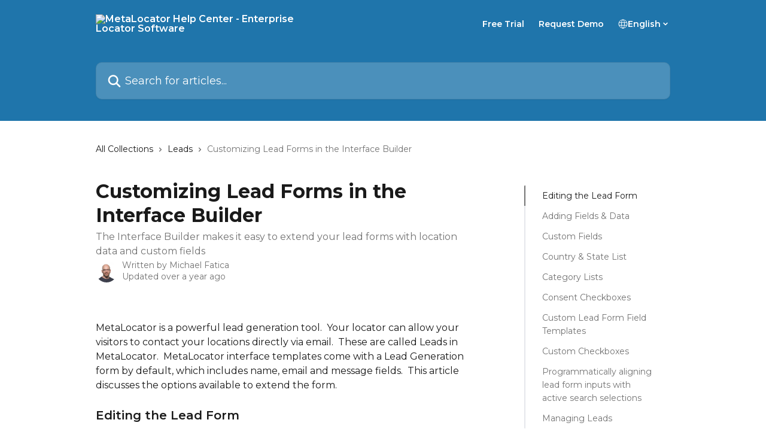

--- FILE ---
content_type: text/html; charset=utf-8
request_url: https://support.metalocator.com/en/articles/4120963-customizing-lead-forms-in-the-interface-builder
body_size: 29173
content:
<!DOCTYPE html><html lang="en"><head><meta charSet="utf-8" data-next-head=""/><title data-next-head="">Customizing Lead Forms in the Interface Builder | MetaLocator Help Center - Enterprise Locator Software</title><meta property="og:title" content="Customizing Lead Forms in the Interface Builder | MetaLocator Help Center - Enterprise Locator Software" data-next-head=""/><meta name="twitter:title" content="Customizing Lead Forms in the Interface Builder | MetaLocator Help Center - Enterprise Locator Software" data-next-head=""/><meta property="og:description" content="The Interface Builder makes it easy to extend your lead forms with location data and custom fields" data-next-head=""/><meta name="twitter:description" content="The Interface Builder makes it easy to extend your lead forms with location data and custom fields" data-next-head=""/><meta name="description" content="The Interface Builder makes it easy to extend your lead forms with location data and custom fields" data-next-head=""/><meta property="og:type" content="article" data-next-head=""/><meta property="og:image" content="https://downloads.intercomcdn.com/i/o/31176/e4a03a27118d5eea1dc63d7a/social_image.png" data-next-head=""/><meta property="twitter:image" content="https://downloads.intercomcdn.com/i/o/31176/e4a03a27118d5eea1dc63d7a/social_image.png" data-next-head=""/><meta name="robots" content="all" data-next-head=""/><meta name="viewport" content="width=device-width, initial-scale=1" data-next-head=""/><link href="https://intercom.help/metalocator/assets/favicon" rel="icon" data-next-head=""/><link rel="canonical" href="https://support.metalocator.com/en/articles/4120963-customizing-lead-forms-in-the-interface-builder" data-next-head=""/><link rel="alternate" href="https://support.metalocator.com/en/articles/4120963-customizing-lead-forms-in-the-interface-builder" hrefLang="en" data-next-head=""/><link rel="alternate" href="https://support.metalocator.com/en/articles/4120963-customizing-lead-forms-in-the-interface-builder" hrefLang="x-default" data-next-head=""/><link nonce="Zkq4WZQpYeWFFZkzYgXWoFTfhwSYpw775hHGYndctV8=" rel="preload" href="https://static.intercomassets.com/_next/static/css/3141721a1e975790.css" as="style"/><link nonce="Zkq4WZQpYeWFFZkzYgXWoFTfhwSYpw775hHGYndctV8=" rel="stylesheet" href="https://static.intercomassets.com/_next/static/css/3141721a1e975790.css" data-n-g=""/><link nonce="Zkq4WZQpYeWFFZkzYgXWoFTfhwSYpw775hHGYndctV8=" rel="preload" href="https://static.intercomassets.com/_next/static/css/5b75bb3023a72352.css" as="style"/><link nonce="Zkq4WZQpYeWFFZkzYgXWoFTfhwSYpw775hHGYndctV8=" rel="stylesheet" href="https://static.intercomassets.com/_next/static/css/5b75bb3023a72352.css"/><noscript data-n-css="Zkq4WZQpYeWFFZkzYgXWoFTfhwSYpw775hHGYndctV8="></noscript><script defer="" nonce="Zkq4WZQpYeWFFZkzYgXWoFTfhwSYpw775hHGYndctV8=" nomodule="" src="https://static.intercomassets.com/_next/static/chunks/polyfills-42372ed130431b0a.js"></script><script defer="" src="https://static.intercomassets.com/_next/static/chunks/6243.4e0e2a4d2f93550f.js" nonce="Zkq4WZQpYeWFFZkzYgXWoFTfhwSYpw775hHGYndctV8="></script><script src="https://static.intercomassets.com/_next/static/chunks/webpack-5d72488fe575118f.js" nonce="Zkq4WZQpYeWFFZkzYgXWoFTfhwSYpw775hHGYndctV8=" defer=""></script><script src="https://static.intercomassets.com/_next/static/chunks/framework-1f1b8d38c1d86c61.js" nonce="Zkq4WZQpYeWFFZkzYgXWoFTfhwSYpw775hHGYndctV8=" defer=""></script><script src="https://static.intercomassets.com/_next/static/chunks/main-1c797af064b95ede.js" nonce="Zkq4WZQpYeWFFZkzYgXWoFTfhwSYpw775hHGYndctV8=" defer=""></script><script src="https://static.intercomassets.com/_next/static/chunks/pages/_app-ed6ab7ecc92daf98.js" nonce="Zkq4WZQpYeWFFZkzYgXWoFTfhwSYpw775hHGYndctV8=" defer=""></script><script src="https://static.intercomassets.com/_next/static/chunks/d0502abb-aa607f45f5026044.js" nonce="Zkq4WZQpYeWFFZkzYgXWoFTfhwSYpw775hHGYndctV8=" defer=""></script><script src="https://static.intercomassets.com/_next/static/chunks/6190-ef428f6633b5a03f.js" nonce="Zkq4WZQpYeWFFZkzYgXWoFTfhwSYpw775hHGYndctV8=" defer=""></script><script src="https://static.intercomassets.com/_next/static/chunks/5729-6d79ddfe1353a77c.js" nonce="Zkq4WZQpYeWFFZkzYgXWoFTfhwSYpw775hHGYndctV8=" defer=""></script><script src="https://static.intercomassets.com/_next/static/chunks/2384-242e4a028ba58b01.js" nonce="Zkq4WZQpYeWFFZkzYgXWoFTfhwSYpw775hHGYndctV8=" defer=""></script><script src="https://static.intercomassets.com/_next/static/chunks/4835-9db7cd232aae5617.js" nonce="Zkq4WZQpYeWFFZkzYgXWoFTfhwSYpw775hHGYndctV8=" defer=""></script><script src="https://static.intercomassets.com/_next/static/chunks/2735-6fafbb9ff4abfca1.js" nonce="Zkq4WZQpYeWFFZkzYgXWoFTfhwSYpw775hHGYndctV8=" defer=""></script><script src="https://static.intercomassets.com/_next/static/chunks/pages/%5BhelpCenterIdentifier%5D/%5Blocale%5D/articles/%5BarticleSlug%5D-0426bb822f2fd459.js" nonce="Zkq4WZQpYeWFFZkzYgXWoFTfhwSYpw775hHGYndctV8=" defer=""></script><script src="https://static.intercomassets.com/_next/static/HloeDlq363ZEmTRoC20tl/_buildManifest.js" nonce="Zkq4WZQpYeWFFZkzYgXWoFTfhwSYpw775hHGYndctV8=" defer=""></script><script src="https://static.intercomassets.com/_next/static/HloeDlq363ZEmTRoC20tl/_ssgManifest.js" nonce="Zkq4WZQpYeWFFZkzYgXWoFTfhwSYpw775hHGYndctV8=" defer=""></script><meta name="sentry-trace" content="2ee8f7a54f68ed0cb831c5b38da1acf5-1baa9b65e7b719d0-0"/><meta name="baggage" content="sentry-environment=production,sentry-release=7adba197f1b02905fc348f8205bb75bca368342d,sentry-public_key=187f842308a64dea9f1f64d4b1b9c298,sentry-trace_id=2ee8f7a54f68ed0cb831c5b38da1acf5,sentry-org_id=2129,sentry-sampled=false,sentry-sample_rand=0.5816305435542896,sentry-sample_rate=0"/><style id="__jsx-2088771314">:root{--body-bg: rgb(255, 255, 255);
--body-image: none;
--body-bg-rgb: 255, 255, 255;
--body-border: rgb(230, 230, 230);
--body-primary-color: #1a1a1a;
--body-secondary-color: #737373;
--body-reaction-bg: rgb(242, 242, 242);
--body-reaction-text-color: rgb(64, 64, 64);
--body-toc-active-border: #737373;
--body-toc-inactive-border: #f2f2f2;
--body-toc-inactive-color: #737373;
--body-toc-active-font-weight: 400;
--body-table-border: rgb(204, 204, 204);
--body-color: hsl(0, 0%, 0%);
--footer-bg: rgb(255, 255, 255);
--footer-image: none;
--footer-border: rgb(230, 230, 230);
--footer-color: hsl(212, 8%, 44%);
--header-bg: #1f75ab;
--header-image: none;
--header-color: #FFFFFF;
--collection-card-bg: rgb(255, 255, 255);
--collection-card-image: none;
--collection-card-color: hsl(203, 67%, 47%);
--card-bg: rgb(255, 255, 255);
--card-border-color: rgb(230, 230, 230);
--card-border-inner-radius: 6px;
--card-border-radius: 8px;
--card-shadow: 0 1px 2px 0 rgb(0 0 0 / 0.05);
--search-bar-border-radius: 10px;
--search-bar-width: 100%;
--ticket-blue-bg-color: #dce1f9;
--ticket-blue-text-color: #334bfa;
--ticket-green-bg-color: #d7efdc;
--ticket-green-text-color: #0f7134;
--ticket-orange-bg-color: #ffebdb;
--ticket-orange-text-color: #b24d00;
--ticket-red-bg-color: #ffdbdb;
--ticket-red-text-color: #df2020;
--header-height: 245px;
--header-subheader-background-color: #1f75ab;
--header-subheader-font-color: #FFFFFF;
--content-block-bg: rgb(255, 255, 255);
--content-block-image: none;
--content-block-color: hsl(0, 0%, 10%);
--content-block-button-bg: rgb(51, 75, 250);
--content-block-button-image: none;
--content-block-button-color: hsl(0, 0%, 100%);
--content-block-button-radius: 6px;
--content-block-margin: 0;
--content-block-width: auto;
--primary-color: hsl(203, 67%, 47%);
--primary-color-alpha-10: hsla(203, 67%, 47%, 0.1);
--primary-color-alpha-60: hsla(203, 67%, 47%, 0.6);
--text-on-primary-color: #1a1a1a}</style><style id="__jsx-1210251291">:root{--font-family-primary: 'Montserrat', 'Montserrat Fallback'}</style><style id="__jsx-3302164269">:root{--font-family-secondary: 'Montserrat', 'Montserrat Fallback'}</style><style id="__jsx-cf6f0ea00fa5c760">.fade-background.jsx-cf6f0ea00fa5c760{background:radial-gradient(333.38%100%at 50%0%,rgba(var(--body-bg-rgb),0)0%,rgba(var(--body-bg-rgb),.00925356)11.67%,rgba(var(--body-bg-rgb),.0337355)21.17%,rgba(var(--body-bg-rgb),.0718242)28.85%,rgba(var(--body-bg-rgb),.121898)35.03%,rgba(var(--body-bg-rgb),.182336)40.05%,rgba(var(--body-bg-rgb),.251516)44.25%,rgba(var(--body-bg-rgb),.327818)47.96%,rgba(var(--body-bg-rgb),.409618)51.51%,rgba(var(--body-bg-rgb),.495297)55.23%,rgba(var(--body-bg-rgb),.583232)59.47%,rgba(var(--body-bg-rgb),.671801)64.55%,rgba(var(--body-bg-rgb),.759385)70.81%,rgba(var(--body-bg-rgb),.84436)78.58%,rgba(var(--body-bg-rgb),.9551)88.2%,rgba(var(--body-bg-rgb),1)100%),var(--header-image),var(--header-bg);background-size:cover;background-position-x:center}</style><style id="__jsx-27f84a20f81f6ce9">.table-of-contents::-webkit-scrollbar{width:8px}.table-of-contents::-webkit-scrollbar-thumb{background-color:#f2f2f2;border-radius:8px}</style><style id="__jsx-a49d9ef8a9865a27">.table_of_contents.jsx-a49d9ef8a9865a27{max-width:260px;min-width:260px}</style><style id="__jsx-62724fba150252e0">.related_articles section a{color:initial}</style><style id="__jsx-4bed0c08ce36899e">.article_body a:not(.intercom-h2b-button){color:var(--primary-color)}article a.intercom-h2b-button{background-color:var(--primary-color);border:0}.zendesk-article table{overflow-x:scroll!important;display:block!important;height:auto!important}.intercom-interblocks-unordered-nested-list ul,.intercom-interblocks-ordered-nested-list ol{margin-top:16px;margin-bottom:16px}.intercom-interblocks-unordered-nested-list ul .intercom-interblocks-unordered-nested-list ul,.intercom-interblocks-unordered-nested-list ul .intercom-interblocks-ordered-nested-list ol,.intercom-interblocks-ordered-nested-list ol .intercom-interblocks-ordered-nested-list ol,.intercom-interblocks-ordered-nested-list ol .intercom-interblocks-unordered-nested-list ul{margin-top:0;margin-bottom:0}.intercom-interblocks-image a:focus{outline-offset:3px}</style></head><body><div id="__next"><div dir="ltr" class="h-full w-full"><span class="hidden">Copyright (c) 2023, Intercom, Inc. (legal@intercom.io) with Reserved Font Name &quot;Montserrat&quot;.
      This Font Software is licensed under the SIL Open Font License, Version 1.1.</span><span class="hidden">Copyright (c) 2023, Intercom, Inc. (legal@intercom.io) with Reserved Font Name &quot;Montserrat&quot;.
      This Font Software is licensed under the SIL Open Font License, Version 1.1.</span><a href="#main-content" class="sr-only font-bold text-header-color focus:not-sr-only focus:absolute focus:left-4 focus:top-4 focus:z-50" aria-roledescription="Link, Press control-option-right-arrow to exit">Skip to main content</a><main class="header__lite"><header id="header" data-testid="header" class="jsx-cf6f0ea00fa5c760 flex flex-col text-header-color"><section class="relative flex w-full flex-col bg-header-subheader-background-color text-header-subheader-font-color pb-6"><div class="header__meta_wrapper flex justify-center px-5 pt-6 leading-none sm:px-10"><div class="flex items-center w-240" data-testid="subheader-container"><div class="mo__body header__site_name"><div class="header__logo"><a href="/en/"><img src="https://downloads.intercomcdn.com/i/o/31175/fca36c1e4157a380cbade6c6/portrait_raster_white_600w.png" height="182" alt="MetaLocator Help Center - Enterprise Locator Software"/></a></div></div><div><div class="flex items-center font-semibold"><div class="flex items-center md:hidden" data-testid="small-screen-children"><button class="flex items-center border-none bg-transparent px-1.5" data-testid="hamburger-menu-button" aria-label="Open menu"><svg width="24" height="24" viewBox="0 0 16 16" xmlns="http://www.w3.org/2000/svg" class="fill-current"><path d="M1.86861 2C1.38889 2 1 2.3806 1 2.85008C1 3.31957 1.38889 3.70017 1.86861 3.70017H14.1314C14.6111 3.70017 15 3.31957 15 2.85008C15 2.3806 14.6111 2 14.1314 2H1.86861Z"></path><path d="M1 8C1 7.53051 1.38889 7.14992 1.86861 7.14992H14.1314C14.6111 7.14992 15 7.53051 15 8C15 8.46949 14.6111 8.85008 14.1314 8.85008H1.86861C1.38889 8.85008 1 8.46949 1 8Z"></path><path d="M1 13.1499C1 12.6804 1.38889 12.2998 1.86861 12.2998H14.1314C14.6111 12.2998 15 12.6804 15 13.1499C15 13.6194 14.6111 14 14.1314 14H1.86861C1.38889 14 1 13.6194 1 13.1499Z"></path></svg></button><div class="fixed right-0 top-0 z-50 h-full w-full hidden" data-testid="hamburger-menu"><div class="flex h-full w-full justify-end bg-black bg-opacity-30"><div class="flex h-fit w-full flex-col bg-white opacity-100 sm:h-full sm:w-1/2"><button class="text-body-font flex items-center self-end border-none bg-transparent pr-6 pt-6" data-testid="hamburger-menu-close-button" aria-label="Close menu"><svg width="24" height="24" viewBox="0 0 16 16" xmlns="http://www.w3.org/2000/svg"><path d="M3.5097 3.5097C3.84165 3.17776 4.37984 3.17776 4.71178 3.5097L7.99983 6.79775L11.2879 3.5097C11.6198 3.17776 12.158 3.17776 12.49 3.5097C12.8219 3.84165 12.8219 4.37984 12.49 4.71178L9.20191 7.99983L12.49 11.2879C12.8219 11.6198 12.8219 12.158 12.49 12.49C12.158 12.8219 11.6198 12.8219 11.2879 12.49L7.99983 9.20191L4.71178 12.49C4.37984 12.8219 3.84165 12.8219 3.5097 12.49C3.17776 12.158 3.17776 11.6198 3.5097 11.2879L6.79775 7.99983L3.5097 4.71178C3.17776 4.37984 3.17776 3.84165 3.5097 3.5097Z"></path></svg></button><nav class="flex flex-col pl-4 text-black"><a target="_blank" rel="noopener noreferrer" href="https://www.metalocator.com/pricing/?utm_source=support&amp;utm_medium=web&amp;utm_campaign=header" class="mx-5 mb-5 text-md no-underline hover:opacity-80 md:mx-3 md:my-0 md:text-base" data-testid="header-link-0">Free Trial</a><a target="_blank" rel="noopener noreferrer" href="https://www.metalocator.com/book-a-demo/?utm_source=support&amp;utm_medium=web&amp;utm_campaign=header" class="mx-5 mb-5 text-md no-underline hover:opacity-80 md:mx-3 md:my-0 md:text-base" data-testid="header-link-1">Request Demo</a><div class="relative cursor-pointer has-[:focus]:outline"><select class="peer absolute z-10 block h-6 w-full cursor-pointer opacity-0 md:text-base" aria-label="Change language" id="language-selector"><option value="/en/articles/4120963-customizing-lead-forms-in-the-interface-builder" class="text-black" selected="">English</option></select><div class="mb-10 ml-5 flex items-center gap-1 text-md hover:opacity-80 peer-hover:opacity-80 md:m-0 md:ml-3 md:text-base" aria-hidden="true"><svg id="locale-picker-globe" width="16" height="16" viewBox="0 0 16 16" fill="none" xmlns="http://www.w3.org/2000/svg" class="shrink-0" aria-hidden="true"><path d="M8 15C11.866 15 15 11.866 15 8C15 4.13401 11.866 1 8 1C4.13401 1 1 4.13401 1 8C1 11.866 4.13401 15 8 15Z" stroke="currentColor" stroke-linecap="round" stroke-linejoin="round"></path><path d="M8 15C9.39949 15 10.534 11.866 10.534 8C10.534 4.13401 9.39949 1 8 1C6.60051 1 5.466 4.13401 5.466 8C5.466 11.866 6.60051 15 8 15Z" stroke="currentColor" stroke-linecap="round" stroke-linejoin="round"></path><path d="M1.448 5.75989H14.524" stroke="currentColor" stroke-linecap="round" stroke-linejoin="round"></path><path d="M1.448 10.2402H14.524" stroke="currentColor" stroke-linecap="round" stroke-linejoin="round"></path></svg>English<svg id="locale-picker-arrow" width="16" height="16" viewBox="0 0 16 16" fill="none" xmlns="http://www.w3.org/2000/svg" class="shrink-0" aria-hidden="true"><path d="M5 6.5L8.00093 9.5L11 6.50187" stroke="currentColor" stroke-width="1.5" stroke-linecap="round" stroke-linejoin="round"></path></svg></div></div></nav></div></div></div></div><nav class="hidden items-center md:flex" data-testid="large-screen-children"><a target="_blank" rel="noopener noreferrer" href="https://www.metalocator.com/pricing/?utm_source=support&amp;utm_medium=web&amp;utm_campaign=header" class="mx-5 mb-5 text-md no-underline hover:opacity-80 md:mx-3 md:my-0 md:text-base" data-testid="header-link-0">Free Trial</a><a target="_blank" rel="noopener noreferrer" href="https://www.metalocator.com/book-a-demo/?utm_source=support&amp;utm_medium=web&amp;utm_campaign=header" class="mx-5 mb-5 text-md no-underline hover:opacity-80 md:mx-3 md:my-0 md:text-base" data-testid="header-link-1">Request Demo</a><div class="relative cursor-pointer has-[:focus]:outline"><select class="peer absolute z-10 block h-6 w-full cursor-pointer opacity-0 md:text-base" aria-label="Change language" id="language-selector"><option value="/en/articles/4120963-customizing-lead-forms-in-the-interface-builder" class="text-black" selected="">English</option></select><div class="mb-10 ml-5 flex items-center gap-1 text-md hover:opacity-80 peer-hover:opacity-80 md:m-0 md:ml-3 md:text-base" aria-hidden="true"><svg id="locale-picker-globe" width="16" height="16" viewBox="0 0 16 16" fill="none" xmlns="http://www.w3.org/2000/svg" class="shrink-0" aria-hidden="true"><path d="M8 15C11.866 15 15 11.866 15 8C15 4.13401 11.866 1 8 1C4.13401 1 1 4.13401 1 8C1 11.866 4.13401 15 8 15Z" stroke="currentColor" stroke-linecap="round" stroke-linejoin="round"></path><path d="M8 15C9.39949 15 10.534 11.866 10.534 8C10.534 4.13401 9.39949 1 8 1C6.60051 1 5.466 4.13401 5.466 8C5.466 11.866 6.60051 15 8 15Z" stroke="currentColor" stroke-linecap="round" stroke-linejoin="round"></path><path d="M1.448 5.75989H14.524" stroke="currentColor" stroke-linecap="round" stroke-linejoin="round"></path><path d="M1.448 10.2402H14.524" stroke="currentColor" stroke-linecap="round" stroke-linejoin="round"></path></svg>English<svg id="locale-picker-arrow" width="16" height="16" viewBox="0 0 16 16" fill="none" xmlns="http://www.w3.org/2000/svg" class="shrink-0" aria-hidden="true"><path d="M5 6.5L8.00093 9.5L11 6.50187" stroke="currentColor" stroke-width="1.5" stroke-linecap="round" stroke-linejoin="round"></path></svg></div></div></nav></div></div></div></div></section><div class="jsx-cf6f0ea00fa5c760 relative flex grow flex-col mb-9 bg-header-bg bg-header-image bg-cover bg-center pb-9 pt-6"><div id="sr-announcement" aria-live="polite" class="jsx-cf6f0ea00fa5c760 sr-only"></div><div class="jsx-cf6f0ea00fa5c760 flex h-full flex-col items-center marker:shrink-0"><section class="relative mx-5 flex h-full w-full flex-col items-center px-5 sm:px-10"><div class="flex h-full max-w-full flex-col w-240 justify-end" data-testid="main-header-container"><div id="search-bar" class="relative w-full"><form action="/en/" autoComplete="off"><div class="flex w-full flex-col items-start"><div class="relative flex w-full sm:w-search-bar"><label for="search-input" class="sr-only">Search for articles...</label><input id="search-input" type="text" autoComplete="off" class="peer w-full rounded-search-bar border border-black-alpha-8 bg-white-alpha-20 p-4 ps-12 font-secondary text-lg text-header-color shadow-search-bar outline-none transition ease-linear placeholder:text-header-color hover:bg-white-alpha-27 hover:shadow-search-bar-hover focus:border-transparent focus:bg-white focus:text-black-10 focus:shadow-search-bar-focused placeholder:focus:text-black-45" placeholder="Search for articles..." name="q" aria-label="Search for articles..." value=""/><div class="absolute inset-y-0 start-0 flex items-center fill-header-color peer-focus-visible:fill-black-45 pointer-events-none ps-5"><svg width="22" height="21" viewBox="0 0 22 21" xmlns="http://www.w3.org/2000/svg" class="fill-inherit" aria-hidden="true"><path fill-rule="evenodd" clip-rule="evenodd" d="M3.27485 8.7001C3.27485 5.42781 5.92757 2.7751 9.19985 2.7751C12.4721 2.7751 15.1249 5.42781 15.1249 8.7001C15.1249 11.9724 12.4721 14.6251 9.19985 14.6251C5.92757 14.6251 3.27485 11.9724 3.27485 8.7001ZM9.19985 0.225098C4.51924 0.225098 0.724854 4.01948 0.724854 8.7001C0.724854 13.3807 4.51924 17.1751 9.19985 17.1751C11.0802 17.1751 12.8176 16.5627 14.2234 15.5265L19.0981 20.4013C19.5961 20.8992 20.4033 20.8992 20.9013 20.4013C21.3992 19.9033 21.3992 19.0961 20.9013 18.5981L16.0264 13.7233C17.0625 12.3176 17.6749 10.5804 17.6749 8.7001C17.6749 4.01948 13.8805 0.225098 9.19985 0.225098Z"></path></svg></div></div></div></form></div></div></section></div></div></header><div class="z-1 flex shrink-0 grow basis-auto justify-center px-5 sm:px-10"><section data-testid="main-content" id="main-content" class="max-w-full w-240"><section data-testid="article-section" class="section section__article"><div class="flex-row-reverse justify-between flex"><div class="jsx-a49d9ef8a9865a27 w-61 sticky top-8 ml-7 max-w-61 self-start max-lg:hidden mt-16"><div class="jsx-27f84a20f81f6ce9 table-of-contents max-h-[calc(100vh-96px)] overflow-y-auto rounded-2xl text-body-primary-color hover:text-primary max-lg:border max-lg:border-solid max-lg:border-body-border max-lg:shadow-solid-1"><div data-testid="toc-dropdown" class="jsx-27f84a20f81f6ce9 hidden cursor-pointer justify-between border-b max-lg:flex max-lg:flex-row max-lg:border-x-0 max-lg:border-t-0 max-lg:border-solid max-lg:border-b-body-border"><div class="jsx-27f84a20f81f6ce9 my-2 max-lg:pl-4">Table of contents</div><div class="jsx-27f84a20f81f6ce9 "><svg class="ml-2 mr-4 mt-3 transition-transform" transform="rotate(180)" width="16" height="16" fill="none" xmlns="http://www.w3.org/2000/svg"><path fill-rule="evenodd" clip-rule="evenodd" d="M3.93353 5.93451C4.24595 5.62209 4.75248 5.62209 5.0649 5.93451L7.99922 8.86882L10.9335 5.93451C11.246 5.62209 11.7525 5.62209 12.0649 5.93451C12.3773 6.24693 12.3773 6.75346 12.0649 7.06588L8.5649 10.5659C8.25249 10.8783 7.74595 10.8783 7.43353 10.5659L3.93353 7.06588C3.62111 6.75346 3.62111 6.24693 3.93353 5.93451Z" fill="currentColor"></path></svg></div></div><div data-testid="toc-body" class="jsx-27f84a20f81f6ce9 my-2"><section data-testid="toc-section-0" class="jsx-27f84a20f81f6ce9 flex border-y-0 border-e-0 border-s-2 border-solid py-1.5 max-lg:border-none border-body-toc-active-border px-7"><a id="#editing-the-lead-form" href="#editing-the-lead-form" data-testid="toc-link-0" class="jsx-27f84a20f81f6ce9 w-full no-underline hover:text-body-primary-color max-lg:inline-block max-lg:text-body-primary-color max-lg:hover:text-primary lg:text-base font-toc-active text-body-primary-color"></a></section><section data-testid="toc-section-1" class="jsx-27f84a20f81f6ce9 flex border-y-0 border-e-0 border-s-2 border-solid py-1.5 max-lg:border-none px-7"><a id="#adding-fields--data" href="#adding-fields--data" data-testid="toc-link-1" class="jsx-27f84a20f81f6ce9 w-full no-underline hover:text-body-primary-color max-lg:inline-block max-lg:text-body-primary-color max-lg:hover:text-primary lg:text-base text-body-toc-inactive-color"></a></section><section data-testid="toc-section-2" class="jsx-27f84a20f81f6ce9 flex border-y-0 border-e-0 border-s-2 border-solid py-1.5 max-lg:border-none px-7"><a id="#h_8f597e7fe7" href="#h_8f597e7fe7" data-testid="toc-link-2" class="jsx-27f84a20f81f6ce9 w-full no-underline hover:text-body-primary-color max-lg:inline-block max-lg:text-body-primary-color max-lg:hover:text-primary lg:text-base text-body-toc-inactive-color"></a></section><section data-testid="toc-section-3" class="jsx-27f84a20f81f6ce9 flex border-y-0 border-e-0 border-s-2 border-solid py-1.5 max-lg:border-none px-7"><a id="#h_a9cf72492f" href="#h_a9cf72492f" data-testid="toc-link-3" class="jsx-27f84a20f81f6ce9 w-full no-underline hover:text-body-primary-color max-lg:inline-block max-lg:text-body-primary-color max-lg:hover:text-primary lg:text-base text-body-toc-inactive-color"></a></section><section data-testid="toc-section-4" class="jsx-27f84a20f81f6ce9 flex border-y-0 border-e-0 border-s-2 border-solid py-1.5 max-lg:border-none px-7"><a id="#h_545a4d7915" href="#h_545a4d7915" data-testid="toc-link-4" class="jsx-27f84a20f81f6ce9 w-full no-underline hover:text-body-primary-color max-lg:inline-block max-lg:text-body-primary-color max-lg:hover:text-primary lg:text-base text-body-toc-inactive-color"></a></section><section data-testid="toc-section-5" class="jsx-27f84a20f81f6ce9 flex border-y-0 border-e-0 border-s-2 border-solid py-1.5 max-lg:border-none px-7"><a id="#h_88d16300c1" href="#h_88d16300c1" data-testid="toc-link-5" class="jsx-27f84a20f81f6ce9 w-full no-underline hover:text-body-primary-color max-lg:inline-block max-lg:text-body-primary-color max-lg:hover:text-primary lg:text-base text-body-toc-inactive-color"></a></section><section data-testid="toc-section-6" class="jsx-27f84a20f81f6ce9 flex border-y-0 border-e-0 border-s-2 border-solid py-1.5 max-lg:border-none px-7"><a id="#h_d5b8a0bd46" href="#h_d5b8a0bd46" data-testid="toc-link-6" class="jsx-27f84a20f81f6ce9 w-full no-underline hover:text-body-primary-color max-lg:inline-block max-lg:text-body-primary-color max-lg:hover:text-primary lg:text-base text-body-toc-inactive-color"></a></section><section data-testid="toc-section-7" class="jsx-27f84a20f81f6ce9 flex border-y-0 border-e-0 border-s-2 border-solid py-1.5 max-lg:border-none px-7"><a id="#h_6b7e358440" href="#h_6b7e358440" data-testid="toc-link-7" class="jsx-27f84a20f81f6ce9 w-full no-underline hover:text-body-primary-color max-lg:inline-block max-lg:text-body-primary-color max-lg:hover:text-primary lg:text-base text-body-toc-inactive-color"></a></section><section data-testid="toc-section-8" class="jsx-27f84a20f81f6ce9 flex border-y-0 border-e-0 border-s-2 border-solid py-1.5 max-lg:border-none px-7"><a id="#h_f24a3eb75e" href="#h_f24a3eb75e" data-testid="toc-link-8" class="jsx-27f84a20f81f6ce9 w-full no-underline hover:text-body-primary-color max-lg:inline-block max-lg:text-body-primary-color max-lg:hover:text-primary lg:text-base text-body-toc-inactive-color"></a></section><section data-testid="toc-section-9" class="jsx-27f84a20f81f6ce9 flex border-y-0 border-e-0 border-s-2 border-solid py-1.5 max-lg:border-none px-7"><a id="#managing-leads" href="#managing-leads" data-testid="toc-link-9" class="jsx-27f84a20f81f6ce9 w-full no-underline hover:text-body-primary-color max-lg:inline-block max-lg:text-body-primary-color max-lg:hover:text-primary lg:text-base text-body-toc-inactive-color"></a></section></div></div></div><div class="relative z-3 w-full lg:max-w-160 "><div class="flex pb-6 max-md:pb-2 lg:max-w-160"><div tabindex="-1" class="focus:outline-none"><div class="flex flex-wrap items-baseline pb-4 text-base" tabindex="0" role="navigation" aria-label="Breadcrumb"><a href="/en/" class="pr-2 text-body-primary-color no-underline hover:text-body-secondary-color">All Collections</a><div class="pr-2" aria-hidden="true"><svg width="6" height="10" viewBox="0 0 6 10" class="block h-2 w-2 fill-body-secondary-color rtl:rotate-180" xmlns="http://www.w3.org/2000/svg"><path fill-rule="evenodd" clip-rule="evenodd" d="M0.648862 0.898862C0.316916 1.23081 0.316916 1.769 0.648862 2.10094L3.54782 4.9999L0.648862 7.89886C0.316916 8.23081 0.316917 8.769 0.648862 9.10094C0.980808 9.43289 1.519 9.43289 1.85094 9.10094L5.35094 5.60094C5.68289 5.269 5.68289 4.73081 5.35094 4.39886L1.85094 0.898862C1.519 0.566916 0.980807 0.566916 0.648862 0.898862Z"></path></svg></div><a href="https://support.metalocator.com/en/collections/181109-leads" class="pr-2 text-body-primary-color no-underline hover:text-body-secondary-color" data-testid="breadcrumb-0">Leads</a><div class="pr-2" aria-hidden="true"><svg width="6" height="10" viewBox="0 0 6 10" class="block h-2 w-2 fill-body-secondary-color rtl:rotate-180" xmlns="http://www.w3.org/2000/svg"><path fill-rule="evenodd" clip-rule="evenodd" d="M0.648862 0.898862C0.316916 1.23081 0.316916 1.769 0.648862 2.10094L3.54782 4.9999L0.648862 7.89886C0.316916 8.23081 0.316917 8.769 0.648862 9.10094C0.980808 9.43289 1.519 9.43289 1.85094 9.10094L5.35094 5.60094C5.68289 5.269 5.68289 4.73081 5.35094 4.39886L1.85094 0.898862C1.519 0.566916 0.980807 0.566916 0.648862 0.898862Z"></path></svg></div><div class="text-body-secondary-color">Customizing Lead Forms in the Interface Builder</div></div></div></div><div class=""><div class="article intercom-force-break"><div class="mb-10 max-lg:mb-6"><div class="flex flex-col gap-4"><div class="flex flex-col"><h1 class="mb-1 font-primary text-2xl font-bold leading-10 text-body-primary-color">Customizing Lead Forms in the Interface Builder</h1><div class="text-md font-normal leading-normal text-body-secondary-color"><p>The Interface Builder makes it easy to extend your lead forms with location data and custom fields</p></div></div><div class="avatar"><div class="avatar__photo"><img width="24" height="24" src="https://static.intercomassets.com/avatars/523168/square_128/mike_website_photo-zoomed-1717796661.png" alt="Michael Fatica avatar" class="inline-flex items-center justify-center rounded-full bg-primary text-lg font-bold leading-6 text-primary-text shadow-solid-2 shadow-body-bg [&amp;:nth-child(n+2)]:hidden lg:[&amp;:nth-child(n+2)]:inline-flex h-8 w-8 sm:h-9 sm:w-9"/></div><div class="avatar__info -mt-0.5 text-base"><span class="text-body-secondary-color"><div>Written by <span>Michael Fatica</span></div> <!-- -->Updated over a year ago</span></div></div></div></div><div class="jsx-4bed0c08ce36899e flex-col"><div class="jsx-4bed0c08ce36899e mb-7 ml-0 text-md max-messenger:mb-6 lg:hidden"><div class="jsx-27f84a20f81f6ce9 table-of-contents max-h-[calc(100vh-96px)] overflow-y-auto rounded-2xl text-body-primary-color hover:text-primary max-lg:border max-lg:border-solid max-lg:border-body-border max-lg:shadow-solid-1"><div data-testid="toc-dropdown" class="jsx-27f84a20f81f6ce9 hidden cursor-pointer justify-between border-b max-lg:flex max-lg:flex-row max-lg:border-x-0 max-lg:border-t-0 max-lg:border-solid max-lg:border-b-body-border border-b-0"><div class="jsx-27f84a20f81f6ce9 my-2 max-lg:pl-4">Table of contents</div><div class="jsx-27f84a20f81f6ce9 "><svg class="ml-2 mr-4 mt-3 transition-transform" transform="" width="16" height="16" fill="none" xmlns="http://www.w3.org/2000/svg"><path fill-rule="evenodd" clip-rule="evenodd" d="M3.93353 5.93451C4.24595 5.62209 4.75248 5.62209 5.0649 5.93451L7.99922 8.86882L10.9335 5.93451C11.246 5.62209 11.7525 5.62209 12.0649 5.93451C12.3773 6.24693 12.3773 6.75346 12.0649 7.06588L8.5649 10.5659C8.25249 10.8783 7.74595 10.8783 7.43353 10.5659L3.93353 7.06588C3.62111 6.75346 3.62111 6.24693 3.93353 5.93451Z" fill="currentColor"></path></svg></div></div><div data-testid="toc-body" class="jsx-27f84a20f81f6ce9 hidden my-2"><section data-testid="toc-section-0" class="jsx-27f84a20f81f6ce9 flex border-y-0 border-e-0 border-s-2 border-solid py-1.5 max-lg:border-none border-body-toc-active-border px-7"><a id="#editing-the-lead-form" href="#editing-the-lead-form" data-testid="toc-link-0" class="jsx-27f84a20f81f6ce9 w-full no-underline hover:text-body-primary-color max-lg:inline-block max-lg:text-body-primary-color max-lg:hover:text-primary lg:text-base font-toc-active text-body-primary-color"></a></section><section data-testid="toc-section-1" class="jsx-27f84a20f81f6ce9 flex border-y-0 border-e-0 border-s-2 border-solid py-1.5 max-lg:border-none px-7"><a id="#adding-fields--data" href="#adding-fields--data" data-testid="toc-link-1" class="jsx-27f84a20f81f6ce9 w-full no-underline hover:text-body-primary-color max-lg:inline-block max-lg:text-body-primary-color max-lg:hover:text-primary lg:text-base text-body-toc-inactive-color"></a></section><section data-testid="toc-section-2" class="jsx-27f84a20f81f6ce9 flex border-y-0 border-e-0 border-s-2 border-solid py-1.5 max-lg:border-none px-7"><a id="#h_8f597e7fe7" href="#h_8f597e7fe7" data-testid="toc-link-2" class="jsx-27f84a20f81f6ce9 w-full no-underline hover:text-body-primary-color max-lg:inline-block max-lg:text-body-primary-color max-lg:hover:text-primary lg:text-base text-body-toc-inactive-color"></a></section><section data-testid="toc-section-3" class="jsx-27f84a20f81f6ce9 flex border-y-0 border-e-0 border-s-2 border-solid py-1.5 max-lg:border-none px-7"><a id="#h_a9cf72492f" href="#h_a9cf72492f" data-testid="toc-link-3" class="jsx-27f84a20f81f6ce9 w-full no-underline hover:text-body-primary-color max-lg:inline-block max-lg:text-body-primary-color max-lg:hover:text-primary lg:text-base text-body-toc-inactive-color"></a></section><section data-testid="toc-section-4" class="jsx-27f84a20f81f6ce9 flex border-y-0 border-e-0 border-s-2 border-solid py-1.5 max-lg:border-none px-7"><a id="#h_545a4d7915" href="#h_545a4d7915" data-testid="toc-link-4" class="jsx-27f84a20f81f6ce9 w-full no-underline hover:text-body-primary-color max-lg:inline-block max-lg:text-body-primary-color max-lg:hover:text-primary lg:text-base text-body-toc-inactive-color"></a></section><section data-testid="toc-section-5" class="jsx-27f84a20f81f6ce9 flex border-y-0 border-e-0 border-s-2 border-solid py-1.5 max-lg:border-none px-7"><a id="#h_88d16300c1" href="#h_88d16300c1" data-testid="toc-link-5" class="jsx-27f84a20f81f6ce9 w-full no-underline hover:text-body-primary-color max-lg:inline-block max-lg:text-body-primary-color max-lg:hover:text-primary lg:text-base text-body-toc-inactive-color"></a></section><section data-testid="toc-section-6" class="jsx-27f84a20f81f6ce9 flex border-y-0 border-e-0 border-s-2 border-solid py-1.5 max-lg:border-none px-7"><a id="#h_d5b8a0bd46" href="#h_d5b8a0bd46" data-testid="toc-link-6" class="jsx-27f84a20f81f6ce9 w-full no-underline hover:text-body-primary-color max-lg:inline-block max-lg:text-body-primary-color max-lg:hover:text-primary lg:text-base text-body-toc-inactive-color"></a></section><section data-testid="toc-section-7" class="jsx-27f84a20f81f6ce9 flex border-y-0 border-e-0 border-s-2 border-solid py-1.5 max-lg:border-none px-7"><a id="#h_6b7e358440" href="#h_6b7e358440" data-testid="toc-link-7" class="jsx-27f84a20f81f6ce9 w-full no-underline hover:text-body-primary-color max-lg:inline-block max-lg:text-body-primary-color max-lg:hover:text-primary lg:text-base text-body-toc-inactive-color"></a></section><section data-testid="toc-section-8" class="jsx-27f84a20f81f6ce9 flex border-y-0 border-e-0 border-s-2 border-solid py-1.5 max-lg:border-none px-7"><a id="#h_f24a3eb75e" href="#h_f24a3eb75e" data-testid="toc-link-8" class="jsx-27f84a20f81f6ce9 w-full no-underline hover:text-body-primary-color max-lg:inline-block max-lg:text-body-primary-color max-lg:hover:text-primary lg:text-base text-body-toc-inactive-color"></a></section><section data-testid="toc-section-9" class="jsx-27f84a20f81f6ce9 flex border-y-0 border-e-0 border-s-2 border-solid py-1.5 max-lg:border-none px-7"><a id="#managing-leads" href="#managing-leads" data-testid="toc-link-9" class="jsx-27f84a20f81f6ce9 w-full no-underline hover:text-body-primary-color max-lg:inline-block max-lg:text-body-primary-color max-lg:hover:text-primary lg:text-base text-body-toc-inactive-color"></a></section></div></div></div><div class="jsx-4bed0c08ce36899e article_body"><article class="jsx-4bed0c08ce36899e "><div class="intercom-interblocks-paragraph no-margin intercom-interblocks-align-left"><p> </p></div><div class="intercom-interblocks-paragraph no-margin intercom-interblocks-align-left"><p>MetaLocator is a powerful lead generation tool.  Your locator can allow your visitors to contact your locations directly via email.  These are called Leads in MetaLocator.  MetaLocator interface templates come with a Lead Generation form by default, which includes name, email and message fields.  This article discusses the options available to extend the form.</p></div><div class="intercom-interblocks-paragraph no-margin intercom-interblocks-align-left"><p> </p></div><div class="intercom-interblocks-subheading intercom-interblocks-align-left"><h2 id="editing-the-lead-form">Editing the Lead Form</h2></div><div class="intercom-interblocks-paragraph no-margin intercom-interblocks-align-left"><p>When using the Interface Builder, you can modify your Lead Generation forms by clicking the toolbar as shown:</p></div><div class="intercom-interblocks-paragraph no-margin intercom-interblocks-align-left"><p> </p></div><div class="intercom-interblocks-image intercom-interblocks-align-left"><a href="https://downloads.intercomcdn.com/i/o/214145703/f65ebe64f49a030b09de65de/image.png?expires=1769447700&amp;signature=bd13af3d3d2b5bbd8801ba977b590c035ef218dd9b1b40e72fe73478cc720729&amp;req=diEjF817moFcFb4f3HP0gAdn8BjhhcxNkf3MynhH%2B8L6WDmbZgsRwTmzut9v%0APiBvAKacWinQ%2FuticQ%3D%3D%0A" target="_blank" rel="noreferrer nofollow noopener"><img src="https://downloads.intercomcdn.com/i/o/214145703/f65ebe64f49a030b09de65de/image.png?expires=1769447700&amp;signature=bd13af3d3d2b5bbd8801ba977b590c035ef218dd9b1b40e72fe73478cc720729&amp;req=diEjF817moFcFb4f3HP0gAdn8BjhhcxNkf3MynhH%2B8L6WDmbZgsRwTmzut9v%0APiBvAKacWinQ%2FuticQ%3D%3D%0A" width="1003" height="577"/></a></div><div class="intercom-interblocks-paragraph no-margin intercom-interblocks-align-left"><p>When you edit any fields in the Lead Form, the system will automatically display the lead form as a convenience to avoid opening the form each time a change is made.  This behavior only occurs in the Interface Builder as a convenience while editing the form.</p></div><div class="intercom-interblocks-paragraph no-margin intercom-interblocks-align-left"><p> </p></div><div class="intercom-interblocks-subheading intercom-interblocks-align-left"><h2 id="adding-fields--data">Adding Fields &amp; Data</h2></div><div class="intercom-interblocks-paragraph no-margin intercom-interblocks-align-left"><p>You can add two types of fields to the lead form.  First, you can add location fields that represent location content, like address, city, state and title.  These display the location data just as in the results templates and are helpful for repeating location-specific data on the lead form.  Secondly, you can add lead form fields.  These are form input fields which allow you to gather data from your user.  </p></div><div class="intercom-interblocks-paragraph no-margin intercom-interblocks-align-left"><p> </p></div><div class="intercom-interblocks-paragraph no-margin intercom-interblocks-align-left"><p>To add a field to the Lead Form, click Add Field as shown below:<br/>​</p></div><div class="intercom-interblocks-image intercom-interblocks-align-left"><a href="https://downloads.intercomcdn.com/i/o/842313420/618e6f54dd2904f6021785bf/image.png?expires=1769447700&amp;signature=790ff9fbc79faca77b686517c425358b59095663d557e47eabbb5838158bb81a&amp;req=fCQlFch9mYNfFb4f3HP0gGey7rfytAEFEfmTmei3TaAhp%2BKZi3Cs6k%2FhYPws%0AfFEzlC85uzUegHxRvw%3D%3D%0A" target="_blank" rel="noreferrer nofollow noopener"><img src="https://downloads.intercomcdn.com/i/o/842313420/618e6f54dd2904f6021785bf/image.png?expires=1769447700&amp;signature=790ff9fbc79faca77b686517c425358b59095663d557e47eabbb5838158bb81a&amp;req=fCQlFch9mYNfFb4f3HP0gGey7rfytAEFEfmTmei3TaAhp%2BKZi3Cs6k%2FhYPws%0AfFEzlC85uzUegHxRvw%3D%3D%0A" width="2118" height="1268"/></a></div><div class="intercom-interblocks-paragraph no-margin intercom-interblocks-align-left"><p> </p></div><div class="intercom-interblocks-subheading intercom-interblocks-align-left"><h2 id="h_8f597e7fe7">Custom Fields</h2></div><div class="intercom-interblocks-paragraph no-margin intercom-interblocks-align-left"><p>Notice there is a section of the Field Name list for location data fields, like Link and Custom Fields.  There are 40 Custom Fields available to add to the Lead Form.  To add a custom field, choose the next available Custom Field.  Choose Custom 1, followed by Custom 2 and so forth as additional custom fields are required.</p></div><div class="intercom-interblocks-paragraph no-margin intercom-interblocks-align-left"><p> </p></div><div class="intercom-interblocks-paragraph no-margin intercom-interblocks-align-left"><p>In this example, we have created a custom field called Favorite Color and adjusted related settings as shown below:</p></div><div class="intercom-interblocks-paragraph no-margin intercom-interblocks-align-left"><p> </p></div><div class="intercom-interblocks-image intercom-interblocks-align-left"><a href="https://downloads.intercomcdn.com/i/o/214148367/395e13fbfd8e8c6f8f4a65d1/image.png?expires=1769447700&amp;signature=12a545eeb0be3ebf8ab387c12debc50020a1b57f5df0e08d445c8d8cd11758ee&amp;req=diEjF812nodYFb4f3HP0gIFTkT4TO6Obzg5WbDNp%2FbiouCEbcd7TmJLb0IXw%0A%2FzXMhJWVcBcEuOQ7ew%3D%3D%0A" target="_blank" rel="noreferrer nofollow noopener"><img src="https://downloads.intercomcdn.com/i/o/214148367/395e13fbfd8e8c6f8f4a65d1/image.png?expires=1769447700&amp;signature=12a545eeb0be3ebf8ab387c12debc50020a1b57f5df0e08d445c8d8cd11758ee&amp;req=diEjF812nodYFb4f3HP0gIFTkT4TO6Obzg5WbDNp%2FbiouCEbcd7TmJLb0IXw%0A%2FzXMhJWVcBcEuOQ7ew%3D%3D%0A" width="857" height="419"/></a></div><div class="intercom-interblocks-paragraph no-margin intercom-interblocks-align-left"><p>Just as in the results templates, the field ordering can be controlled by dragging fields up and down in the list of fields on the left.</p></div><div class="intercom-interblocks-paragraph no-margin intercom-interblocks-align-left"><p> </p></div><div class="intercom-interblocks-subheading intercom-interblocks-align-left"><h2 id="h_a9cf72492f">Country &amp; State List</h2></div><div class="intercom-interblocks-paragraph no-margin intercom-interblocks-align-left"><p>When requesting the Country and State from the user, MetaLocator includes two purpose-built fields, Country List and State List.  Country List is shown below:</p></div><div class="intercom-interblocks-paragraph no-margin intercom-interblocks-align-left"><p> </p></div><div class="intercom-interblocks-image intercom-interblocks-align-left"><a href="https://downloads.intercomcdn.com/i/o/427747389/292899a6c3209753a773d7d5/image.png?expires=1769447700&amp;signature=bab0d81d6470db16714324eed418b9c728f20a136216387fa9510cf224f3faea&amp;req=cCIgEc15nolWFb4f3HP0gK24GNjtdpVk4UVyHKtuLp%2BhfQ7erv2cWGPFfW5s%0Ab%2Fr%2FVs0h9WND%2B%2F6MDg%3D%3D%0A" target="_blank" rel="noreferrer nofollow noopener"><img src="https://downloads.intercomcdn.com/i/o/427747389/292899a6c3209753a773d7d5/image.png?expires=1769447700&amp;signature=bab0d81d6470db16714324eed418b9c728f20a136216387fa9510cf224f3faea&amp;req=cCIgEc15nolWFb4f3HP0gK24GNjtdpVk4UVyHKtuLp%2BhfQ7erv2cWGPFfW5s%0Ab%2Fr%2FVs0h9WND%2B%2F6MDg%3D%3D%0A" width="1241" height="1283"/></a></div><div class="intercom-interblocks-paragraph no-margin intercom-interblocks-align-left"><p>It presents a dropdown of countries to the user which works dynamically with the State List field by automatically filtering the state list based on the user&#x27;s chosen country.  Shown here with United States,</p></div><div class="intercom-interblocks-paragraph no-margin intercom-interblocks-align-left"><p> </p></div><div class="intercom-interblocks-image intercom-interblocks-align-left"><a href="https://downloads.intercomcdn.com/i/o/427748667/b0d60fa97bb761ff7ad2a69e/image.png?expires=1769447700&amp;signature=625935feba58fa64446972b441d8182c66c9e7d4610c1ed32cef9b94b943be7e&amp;req=cCIgEc12m4dYFb4f3HP0gK1GiLoUAUBppTYybLQNvuyATYAySEi5qFvbTopw%0AbwmGm%2BzXfFp1P7ZZIQ%3D%3D%0A" target="_blank" rel="noreferrer nofollow noopener"><img src="https://downloads.intercomcdn.com/i/o/427748667/b0d60fa97bb761ff7ad2a69e/image.png?expires=1769447700&amp;signature=625935feba58fa64446972b441d8182c66c9e7d4610c1ed32cef9b94b943be7e&amp;req=cCIgEc12m4dYFb4f3HP0gK1GiLoUAUBppTYybLQNvuyATYAySEi5qFvbTopw%0AbwmGm%2BzXfFp1P7ZZIQ%3D%3D%0A" width="747" height="426"/></a></div><div class="intercom-interblocks-paragraph no-margin intercom-interblocks-align-left"><p>And again with Australia</p></div><div class="intercom-interblocks-paragraph no-margin intercom-interblocks-align-left"><p> </p></div><div class="intercom-interblocks-image intercom-interblocks-align-left"><a href="https://downloads.intercomcdn.com/i/o/427748783/86cc7e6c210a4d3eac1a1d96/image.png?expires=1769447700&amp;signature=fbaad0f6e67398818734804d4c7c4ce28168d907d947b9e251f51a8300e7b46c&amp;req=cCIgEc12molcFb4f3HP0gE%2B%2FJorMSqLoiaxwsGWBAobBxcqjL5fUcP%2F%2FhXtl%0Az%2Flj2GnnfrAHvYMboQ%3D%3D%0A" target="_blank" rel="noreferrer nofollow noopener"><img src="https://downloads.intercomcdn.com/i/o/427748783/86cc7e6c210a4d3eac1a1d96/image.png?expires=1769447700&amp;signature=fbaad0f6e67398818734804d4c7c4ce28168d907d947b9e251f51a8300e7b46c&amp;req=cCIgEc12molcFb4f3HP0gE%2B%2FJorMSqLoiaxwsGWBAobBxcqjL5fUcP%2F%2FhXtl%0Az%2Flj2GnnfrAHvYMboQ%3D%3D%0A" width="773" height="581"/></a></div><div class="intercom-interblocks-paragraph no-margin intercom-interblocks-align-left"><p>State List and Country List work together or either can be included alone.</p></div><div class="intercom-interblocks-paragraph no-margin intercom-interblocks-align-left"><p> </p></div><div class="intercom-interblocks-paragraph no-margin intercom-interblocks-align-left"><p>The Country List can also automatically localize to the active language, shown here with the German Language</p></div><div class="intercom-interblocks-paragraph no-margin intercom-interblocks-align-left"><p> </p></div><div class="intercom-interblocks-image intercom-interblocks-align-left"><a href="https://downloads.intercomcdn.com/i/o/427751692/2ab012792d42f8050fe65b54/image.png?expires=1769447700&amp;signature=a0a8970da9629bd10f08aeee46a4f7f050d2df40bc2c252b71fc4297d725ae2c&amp;req=cCIgEcx%2Fm4hdFb4f3HP0gGZmzhYvQTglCAisZAXJFczx%2F0ZxDMEf53ru0XeR%0AOwiS3ExM5Is1ut4FMA%3D%3D%0A" target="_blank" rel="noreferrer nofollow noopener"><img src="https://downloads.intercomcdn.com/i/o/427751692/2ab012792d42f8050fe65b54/image.png?expires=1769447700&amp;signature=a0a8970da9629bd10f08aeee46a4f7f050d2df40bc2c252b71fc4297d725ae2c&amp;req=cCIgEcx%2Fm4hdFb4f3HP0gGZmzhYvQTglCAisZAXJFczx%2F0ZxDMEf53ru0XeR%0AOwiS3ExM5Is1ut4FMA%3D%3D%0A" width="790" height="558"/></a></div><div class="intercom-interblocks-paragraph no-margin intercom-interblocks-align-left"><p> </p></div><div class="intercom-interblocks-paragraph no-margin intercom-interblocks-align-left"><p>The Country List includes an option to default to the user&#x27;s IP-detected country as shown:</p></div><div class="intercom-interblocks-paragraph no-margin intercom-interblocks-align-left"><p> </p></div><div class="intercom-interblocks-image intercom-interblocks-align-left"><a href="https://downloads.intercomcdn.com/i/o/427748073/9444bed15df02979e6dfdbc7/image.png?expires=1769447700&amp;signature=768e7310374eee53b34f0d1f7ce499dfba1855420a9e40284ddeea5aa674ba20&amp;req=cCIgEc12nYZcFb4f3HP0gGXQ6sJWleyVBxZmrHRDPu4MfyfcD75TBD77jzc0%0AFo2lLFz7D4cIs0wt2g%3D%3D%0A" target="_blank" rel="noreferrer nofollow noopener"><img src="https://downloads.intercomcdn.com/i/o/427748073/9444bed15df02979e6dfdbc7/image.png?expires=1769447700&amp;signature=768e7310374eee53b34f0d1f7ce499dfba1855420a9e40284ddeea5aa674ba20&amp;req=cCIgEc12nYZcFb4f3HP0gGXQ6sJWleyVBxZmrHRDPu4MfyfcD75TBD77jzc0%0AFo2lLFz7D4cIs0wt2g%3D%3D%0A" width="1115" height="405"/></a></div><div class="intercom-interblocks-paragraph no-margin intercom-interblocks-align-left"><p>The values chosen by the user can be saved in a custom lead field as indicated by the &quot;Target Custom Field&quot; setting.  Shown below as displayed under Leads &gt; View:</p></div><div class="intercom-interblocks-paragraph no-margin intercom-interblocks-align-left"><p> </p></div><div class="intercom-interblocks-image intercom-interblocks-align-left"><a href="https://downloads.intercomcdn.com/i/o/427749301/a10e4c9ad31bfc0e24c06e34/image.png?expires=1769447700&amp;signature=eb31a9bc5331b7b78ea13fea514e7ff743c20cf7878f3c723e9da936c07a366e&amp;req=cCIgEc13noFeFb4f3HP0gDOwi8gdplMMKSBj4VptVapMsDYcGkgiGuv2zo2f%0A%2Bn%2BBrfDdWOUit9d7CQ%3D%3D%0A" target="_blank" rel="noreferrer nofollow noopener"><img src="https://downloads.intercomcdn.com/i/o/427749301/a10e4c9ad31bfc0e24c06e34/image.png?expires=1769447700&amp;signature=eb31a9bc5331b7b78ea13fea514e7ff743c20cf7878f3c723e9da936c07a366e&amp;req=cCIgEc13noFeFb4f3HP0gDOwi8gdplMMKSBj4VptVapMsDYcGkgiGuv2zo2f%0A%2Bn%2BBrfDdWOUit9d7CQ%3D%3D%0A" width="646" height="195"/></a></div><div class="intercom-interblocks-paragraph no-margin intercom-interblocks-align-left"><p> </p></div><div class="intercom-interblocks-subheading intercom-interblocks-align-left"><h2 id="h_545a4d7915">Category Lists</h2></div><div class="intercom-interblocks-paragraph no-margin intercom-interblocks-align-left"><p> </p></div><div class="intercom-interblocks-paragraph no-margin intercom-interblocks-align-left"><p>The categories can also be used to display drop-down lists and checkbox inputs in the lead form.</p></div><div class="intercom-interblocks-paragraph no-margin intercom-interblocks-align-left"><p> </p></div><div class="intercom-interblocks-image intercom-interblocks-align-left"><a href="https://downloads.intercomcdn.com/i/o/1096885373/4fc903d6c619064f97aa61a4/image.png?expires=1769447700&amp;signature=bf05d926315e5a6e2710165d96ef0d046e3f5dee74f5bcc1efc318acf718936f&amp;req=dSAuEMF2mIJYWvMW1HO4zQztwsEWjSRh9GhAa3CN7%2Bn%2BmiO9c6NO2HI6VXwn%0A5ZkDbvwxu4fyJN%2BOB7U%3D%0A" target="_blank" rel="noreferrer nofollow noopener"><img src="https://downloads.intercomcdn.com/i/o/1096885373/4fc903d6c619064f97aa61a4/image.png?expires=1769447700&amp;signature=bf05d926315e5a6e2710165d96ef0d046e3f5dee74f5bcc1efc318acf718936f&amp;req=dSAuEMF2mIJYWvMW1HO4zQztwsEWjSRh9GhAa3CN7%2Bn%2BmiO9c6NO2HI6VXwn%0A5ZkDbvwxu4fyJN%2BOB7U%3D%0A" width="1430" height="1107"/></a></div><div class="intercom-interblocks-paragraph no-margin intercom-interblocks-align-left"><p> </p></div><div class="intercom-interblocks-paragraph no-margin intercom-interblocks-align-left"><p>Note that there are two &quot;Category&quot; controls found in this pane.  The description above indicates we are adding form inputs, where as the other Category option is available to simply display the categories of the chosen location.</p></div><div class="intercom-interblocks-paragraph no-margin intercom-interblocks-align-left"><p> </p></div><div class="intercom-interblocks-paragraph no-margin intercom-interblocks-align-left"><p>Like other list controls, choose the custom field that will be used to save the user&#x27;s choices.  If the user chooses multiple options, they will be saved as a comma-delimited in the lead record.</p></div><div class="intercom-interblocks-paragraph no-margin intercom-interblocks-align-left"><p> </p></div><div class="intercom-interblocks-paragraph no-margin intercom-interblocks-align-left"><p>In the example below we are displaying the categories as Vertical Collapse Groups of Checkboxes, and the user&#x27;s choices will be stored in the &quot;Custom 3&quot; lead field.  </p></div><div class="intercom-interblocks-paragraph no-margin intercom-interblocks-align-left"><p> </p></div><div class="intercom-interblocks-image intercom-interblocks-align-left"><a href="https://downloads.intercomcdn.com/i/o/1096894406/c35ae6a1c621f7da12e0ca13/image.png?expires=1769447700&amp;signature=4128f3ba1b00a927ad1ff401a9242ed38f80679ecfadf5d78982d546e59bb1ab&amp;req=dSAuEMF3mYVfX%2FMW1HO4zZljyZIv34urxfFT1%2Fdu7tIBiIioZliGCE0xjkq8%0AQ42g%2BGosBzBdHA75DUo%3D%0A" target="_blank" rel="noreferrer nofollow noopener"><img src="https://downloads.intercomcdn.com/i/o/1096894406/c35ae6a1c621f7da12e0ca13/image.png?expires=1769447700&amp;signature=4128f3ba1b00a927ad1ff401a9242ed38f80679ecfadf5d78982d546e59bb1ab&amp;req=dSAuEMF3mYVfX%2FMW1HO4zZljyZIv34urxfFT1%2Fdu7tIBiIioZliGCE0xjkq8%0AQ42g%2BGosBzBdHA75DUo%3D%0A" width="1376" height="782"/></a></div><div class="intercom-interblocks-paragraph no-margin intercom-interblocks-align-left"><p> </p></div><div class="intercom-interblocks-paragraph no-margin intercom-interblocks-align-left"><p>Category can be added to the Lead Form multiple times, just as with the search form.  This is preferable when you want the users choices to be stored in separate fields.</p></div><div class="intercom-interblocks-paragraph no-margin intercom-interblocks-align-left"><p> </p></div><div class="intercom-interblocks-paragraph no-margin intercom-interblocks-align-left"><p>The form inputs can also be pre-set to match with any choices the user made in the search form by enabling this checkbox:</p></div><div class="intercom-interblocks-paragraph no-margin intercom-interblocks-align-left"><p> </p></div><div class="intercom-interblocks-image intercom-interblocks-align-left"><a href="https://downloads.intercomcdn.com/i/o/1096896970/400eba73f95e6a7dceb88d05/image.png?expires=1769447700&amp;signature=18d4a7734fdcedb7c893f6415a822e2b8ea269c04563482df7f570889b5539bd&amp;req=dSAuEMF3m4hYWfMW1HO4zYRCLv6paB7x7h91yw1RNwRkY0OSJ9UVW6toNCab%0AQhMT9Gz9quZAGBJ2vE4%3D%0A" target="_blank" rel="noreferrer nofollow noopener"><img src="https://downloads.intercomcdn.com/i/o/1096896970/400eba73f95e6a7dceb88d05/image.png?expires=1769447700&amp;signature=18d4a7734fdcedb7c893f6415a822e2b8ea269c04563482df7f570889b5539bd&amp;req=dSAuEMF3m4hYWfMW1HO4zYRCLv6paB7x7h91yw1RNwRkY0OSJ9UVW6toNCab%0AQhMT9Gz9quZAGBJ2vE4%3D%0A" width="524" height="714"/></a></div><div class="intercom-interblocks-paragraph no-margin intercom-interblocks-align-left"><p> </p></div><div class="intercom-interblocks-subheading intercom-interblocks-align-left"><h2 id="h_88d16300c1">Consent Checkboxes</h2></div><div class="intercom-interblocks-paragraph no-margin intercom-interblocks-align-left"><p>Most users are familiar with &quot;I agree&quot; style checkboxes that affirm consent to a privacy policy, or similar terms of use.  This type of attestation can be stored alongside the lead just as any other custom field.  To add a consent checkbox, click &quot;Add Field&quot; under the Lead Form settings group, and choose any available Custom field slot.  </p></div><div class="intercom-interblocks-paragraph no-margin intercom-interblocks-align-left"><p> </p></div><div class="intercom-interblocks-paragraph no-margin intercom-interblocks-align-left"><p>Configure as shown below:</p></div><div class="intercom-interblocks-paragraph no-margin intercom-interblocks-align-left"><p> </p></div><div class="intercom-interblocks-image intercom-interblocks-align-left"><a href="https://downloads.intercomcdn.com/i/o/1162856889/89a15a27ef541c75b5e09d2b/image.png?expires=1769447700&amp;signature=6b731752d8b7c13de39d2810fed0374ab8717255d0c33b6ccfff929e392ea268&amp;req=dSEhFMF7m4lXUPMW1HO4zYS90Fgl0mk4KMJLOZg0xEmKk2ovslaS47Djpsxp%0ARt1KYGR4N%2Bc5%2B7PTX8w%3D%0A" target="_blank" rel="noreferrer nofollow noopener"><img src="https://downloads.intercomcdn.com/i/o/1162856889/89a15a27ef541c75b5e09d2b/image.png?expires=1769447700&amp;signature=6b731752d8b7c13de39d2810fed0374ab8717255d0c33b6ccfff929e392ea268&amp;req=dSEhFMF7m4lXUPMW1HO4zYS90Fgl0mk4KMJLOZg0xEmKk2ovslaS47Djpsxp%0ARt1KYGR4N%2Bc5%2B7PTX8w%3D%0A" width="520" height="852"/></a></div><div class="intercom-interblocks-paragraph no-margin intercom-interblocks-align-left"><p> </p></div><div class="intercom-interblocks-paragraph no-margin intercom-interblocks-align-left"><p>The &quot;required&quot; attribute will ensure that users must check the box to submit the form.  The Comma-separated List of Options in this case is a single option that represents the value stored for the custom field.  In the above example, shown as &quot;1&quot;, however; &quot;Yes&quot;, or &quot;User Agreed&quot; are other good examples.  </p></div><div class="intercom-interblocks-paragraph no-margin intercom-interblocks-align-left"><p> </p></div><div class="intercom-interblocks-paragraph no-margin intercom-interblocks-align-left"><p>The Label field in this case allows for HTML, enabling a common UX that displays a link to a longer terms or privacy policy page.</p></div><div class="intercom-interblocks-paragraph no-margin intercom-interblocks-align-left"><p> </p></div><div class="intercom-interblocks-image intercom-interblocks-align-left"><a href="https://downloads.intercomcdn.com/i/o/1162859879/53d246ff7679292225c796cd/image.png?expires=1769447700&amp;signature=ae8f9699bb48c9990d207ac0d047d7d6c64497d56dfd781330924e798fe2c2a3&amp;req=dSEhFMF7lIlYUPMW1HO4zaIe9r8Sxml0M7QbfG7dwydcG5Z1uTCrNgR6gcjl%0A%2FLZ2jUf8qb%2BhqoAQF64%3D%0A" target="_blank" rel="noreferrer nofollow noopener"><img src="https://downloads.intercomcdn.com/i/o/1162859879/53d246ff7679292225c796cd/image.png?expires=1769447700&amp;signature=ae8f9699bb48c9990d207ac0d047d7d6c64497d56dfd781330924e798fe2c2a3&amp;req=dSEhFMF7lIlYUPMW1HO4zaIe9r8Sxml0M7QbfG7dwydcG5Z1uTCrNgR6gcjl%0A%2FLZ2jUf8qb%2BhqoAQF64%3D%0A" width="838" height="382"/></a></div><div class="intercom-interblocks-paragraph no-margin intercom-interblocks-align-left"><p> </p></div><div class="intercom-interblocks-paragraph no-margin intercom-interblocks-align-left"><p> </p></div><div class="intercom-interblocks-subheading intercom-interblocks-align-left"><h2 id="h_d5b8a0bd46">Custom Lead Form Field Templates </h2></div><div class="intercom-interblocks-paragraph no-margin intercom-interblocks-align-left"><p>More advanced plans have access to the <a href="https://support.metalocator.com/en/articles/3817982-field-templates">Template Editor</a> as shown below.  In that editor Handlebars templates can be modified to include custom output including conditional logic, loops and hidden fields.</p></div><div class="intercom-interblocks-paragraph no-margin intercom-interblocks-align-left"><p> </p></div><div class="intercom-interblocks-image intercom-interblocks-align-left"><a href="https://downloads.intercomcdn.com/i/o/214148898/45f77a1d37da7da2a0e73741/image.png?expires=1769447700&amp;signature=ae5822a07df8b2902a022e72c210e981a4608ccc48334a2512c4dc83b6962ab7&amp;req=diEjF812lYhXFb4f3HP0gKOF875A9M5%2BbMQjh6BVm4XLTIoGa40%2Bs7tnvhaW%0A%2FePYAWvbi%2FQrIHckcg%3D%3D%0A" target="_blank" rel="noreferrer nofollow noopener"><img src="https://downloads.intercomcdn.com/i/o/214148898/45f77a1d37da7da2a0e73741/image.png?expires=1769447700&amp;signature=ae5822a07df8b2902a022e72c210e981a4608ccc48334a2512c4dc83b6962ab7&amp;req=diEjF812lYhXFb4f3HP0gKOF875A9M5%2BbMQjh6BVm4XLTIoGa40%2Bs7tnvhaW%0A%2FePYAWvbi%2FQrIHckcg%3D%3D%0A" width="866" height="637"/></a></div><div class="intercom-interblocks-paragraph no-margin intercom-interblocks-align-left"><p> </p></div><div class="intercom-interblocks-paragraph no-margin intercom-interblocks-align-left"><p>In custom templates, the input name attribute must match the custom field chosen, as shown below:</p></div><div class="intercom-interblocks-code"><pre>&lt;textarea id=&quot;custom2&quot; name=&quot;custom2&quot;&gt;&lt;/textarea&gt;</pre></div><div class="intercom-interblocks-paragraph no-margin intercom-interblocks-align-left"><p>The system can also populate location data values in the handlebars templates, such as this text input that pre-populates the location name.</p></div><div class="intercom-interblocks-paragraph no-margin intercom-interblocks-align-left"><p> </p></div><div class="intercom-interblocks-code"><pre>&lt;input type=&quot;text&quot; id=&quot;custom2&quot; name=&quot;custom2&quot; value=&quot;{{name}} is great!&quot; /&gt;</pre></div><div class="intercom-interblocks-paragraph no-margin intercom-interblocks-align-left"><p> </p></div><div class="intercom-interblocks-paragraph no-margin intercom-interblocks-align-left"><p>The result is shown below, notice the dynamic replacement of {{name}}</p></div><div class="intercom-interblocks-paragraph no-margin intercom-interblocks-align-left"><p> </p></div><div class="intercom-interblocks-image intercom-interblocks-align-left"><a href="https://downloads.intercomcdn.com/i/o/214163739/0209ec23680bc02d5856ac14/image.png?expires=1769447700&amp;signature=0eb9023c2a175828394f83c14c85c7fd61a095ec1971d7f6fb4ab5af5ac9674b&amp;req=diEjF899moJWFb4f3HP0gEstK8O9j3d%2ByKDvF0tq2L0vgo8BXch0FQduYey7%0AdA9zUW1I%2FZj8YaK4%2Fg%3D%3D%0A" target="_blank" rel="noreferrer nofollow noopener"><img src="https://downloads.intercomcdn.com/i/o/214163739/0209ec23680bc02d5856ac14/image.png?expires=1769447700&amp;signature=0eb9023c2a175828394f83c14c85c7fd61a095ec1971d7f6fb4ab5af5ac9674b&amp;req=diEjF899moJWFb4f3HP0gEstK8O9j3d%2ByKDvF0tq2L0vgo8BXch0FQduYey7%0AdA9zUW1I%2FZj8YaK4%2Fg%3D%3D%0A" width="490" height="194"/></a></div><div class="intercom-interblocks-paragraph no-margin intercom-interblocks-align-left"><p> </p></div><div class="intercom-interblocks-subheading intercom-interblocks-align-left"><h2 id="h_6b7e358440">Custom Checkboxes</h2></div><div class="intercom-interblocks-paragraph no-margin intercom-interblocks-align-left"><p>Creating groups of checkboxes, radio and select inputs is a matter of updating the template to include the required form HTML.  </p></div><div class="intercom-interblocks-paragraph no-margin intercom-interblocks-align-left"><p> </p></div><div class="intercom-interblocks-paragraph no-margin intercom-interblocks-align-left"><p>This is an example of 3 checkboxes</p></div><div class="intercom-interblocks-code"><pre>&lt;span data-element-name=&quot;custom_2&quot;&gt;<br/><br/>&lt;h6&gt;Favorite Color&lt;/h6&gt;<br/>&lt;div&gt;<br/>  &lt;input type=&quot;checkbox&quot; value=&quot;Red&quot; name=&quot;custom2[]&quot; id=&quot;customRed&quot;&gt;<br/>  &lt;label for=&quot;customRed&quot; class=&quot;form-check-label&quot;&gt;<br/>   Red<br/>  &lt;/label&gt;<br/>&lt;/div&gt;<br/><br/>&lt;div&gt;<br/>  &lt;input type=&quot;checkbox&quot; value=&quot;Blue&quot; name=&quot;custom2[]&quot; id=&quot;customBlue&quot; value=&quot;Blue&quot;&gt;<br/>  &lt;label for=&quot;customBlue&quot; class=&quot;form-check-label&quot;&gt;<br/>   Blue<br/>  &lt;/label&gt;<br/>&lt;/div&gt;<br/><br/>&lt;div&gt;<br/>  &lt;input type=&quot;checkbox&quot; value=&quot;Green&quot; name=&quot;custom2[]&quot; id=&quot;customGreen&quot; value=&quot;Green&quot;&gt;<br/>  &lt;label for=&quot;customGreen&quot; class=&quot;form-check-label&quot;&gt;<br/>   Green<br/>  &lt;/label&gt;<br/>&lt;/div&gt;<br/><br/>&lt;/span&gt;</pre></div><div class="intercom-interblocks-paragraph no-margin intercom-interblocks-align-left"><p> </p></div><div class="intercom-interblocks-paragraph no-margin intercom-interblocks-align-left"><p>Which displays as follows:</p></div><div class="intercom-interblocks-image intercom-interblocks-align-left"><a href="https://downloads.intercomcdn.com/i/o/323171378/b352431468a1323929e0e317/image.png?expires=1769447700&amp;signature=f480c0fb9f89cd1fff59c85661e097d7941506d8469f4a9dc01ce35201884ee1&amp;req=dyIkF85%2FnoZXFb4f3HP0gNLg7P15AS%2BFtWO206BTZbB%2FELY9uIdFLkfuuFrX%0AwQ%2FgQH1MFYn%2B%2B6PfbQ%3D%3D%0A" target="_blank" rel="noreferrer nofollow noopener"><img src="https://downloads.intercomcdn.com/i/o/323171378/b352431468a1323929e0e317/image.png?expires=1769447700&amp;signature=f480c0fb9f89cd1fff59c85661e097d7941506d8469f4a9dc01ce35201884ee1&amp;req=dyIkF85%2FnoZXFb4f3HP0gNLg7P15AS%2BFtWO206BTZbB%2FELY9uIdFLkfuuFrX%0AwQ%2FgQH1MFYn%2B%2B6PfbQ%3D%3D%0A" width="819" height="309"/></a></div><div class="intercom-interblocks-paragraph no-margin intercom-interblocks-align-left"><p>Notice that each input value is called &quot;custom2[]&quot;.  This will be interpreted as a list of items by MetaLocator and will display as a list in the <b><a href="https://support.metalocator.com/en/articles/4857174-capturing-leads">Lead Email Body Template</a></b> when included as </p></div><div class="intercom-interblocks-paragraph no-margin intercom-interblocks-align-left"><p> </p></div><div class="intercom-interblocks-paragraph no-margin intercom-interblocks-align-left"><p><code>{{template_item.leadcustom2}}</code></p></div><div class="intercom-interblocks-paragraph no-margin intercom-interblocks-align-left"><p> </p></div><div class="intercom-interblocks-paragraph no-margin intercom-interblocks-align-left"><p> </p></div><div class="intercom-interblocks-image intercom-interblocks-align-left"><a href="https://downloads.intercomcdn.com/i/o/323175277/44903a7bbc03e7336c982265/image.png?expires=1769447700&amp;signature=a95e01da025cc3c3c58be21cbfc0ae9a9ce6c0a4338a3ef93cc6501046c67b12&amp;req=dyIkF857n4ZYFb4f3HP0gKyxyDcNEc3DcF1JkUmqQIZf6PBJuOgIC8Fuuo38%0A6VBh93CBs%2BbB4WRUEw%3D%3D%0A" target="_blank" rel="noreferrer nofollow noopener"><img src="https://downloads.intercomcdn.com/i/o/323175277/44903a7bbc03e7336c982265/image.png?expires=1769447700&amp;signature=a95e01da025cc3c3c58be21cbfc0ae9a9ce6c0a4338a3ef93cc6501046c67b12&amp;req=dyIkF857n4ZYFb4f3HP0gKyxyDcNEc3DcF1JkUmqQIZf6PBJuOgIC8Fuuo38%0A6VBh93CBs%2BbB4WRUEw%3D%3D%0A" width="1430" height="524"/></a></div><div class="intercom-interblocks-paragraph no-margin intercom-interblocks-align-left"><p>Drop-down lists are built in a similar fashion, notice below we have customized the template for the Custom 1 field to display a drop-down containing the values 1, 2 and 3.</p></div><div class="intercom-interblocks-paragraph no-margin intercom-interblocks-align-left"><p> </p></div><div class="intercom-interblocks-image intercom-interblocks-align-left"><a href="https://downloads.intercomcdn.com/i/o/323179361/5afc02b20f18631f094a7056/image.png?expires=1769447700&amp;signature=d112eed46701eb3a9ab333485fb36db6b0c39ed1f87ea7b4120f5fddd741e4de&amp;req=dyIkF853nodeFb4f3HP0gNusJmiGvyyenAOdNo5d8gvjWAAKD3K9HBe8%2Bsq%2F%0AdelsDKe0n2p8X0nOEw%3D%3D%0A" target="_blank" rel="noreferrer nofollow noopener"><img src="https://downloads.intercomcdn.com/i/o/323179361/5afc02b20f18631f094a7056/image.png?expires=1769447700&amp;signature=d112eed46701eb3a9ab333485fb36db6b0c39ed1f87ea7b4120f5fddd741e4de&amp;req=dyIkF853nodeFb4f3HP0gNusJmiGvyyenAOdNo5d8gvjWAAKD3K9HBe8%2Bsq%2F%0AdelsDKe0n2p8X0nOEw%3D%3D%0A" width="1356" height="1299"/></a></div><div class="intercom-interblocks-paragraph no-margin intercom-interblocks-align-left"><p>The drop-down displays as shown below:</p></div><div class="intercom-interblocks-paragraph no-margin intercom-interblocks-align-left"><p> </p></div><div class="intercom-interblocks-image intercom-interblocks-align-left"><a href="https://downloads.intercomcdn.com/i/o/323180165/97b61813c9332ca6cfa550b7/image.png?expires=1769447700&amp;signature=29cb9c8b6c0a7eccb5424eadb108a628f6760c00e9ac04b4ecd49341e9186bfc&amp;req=dyIkF8F%2BnIdaFb4f3HP0gJbEdVSrsKBQc4mmF0qkTV6nZGpuzTt619D3YtpQ%0A6ENmlilYLOnNH9SssQ%3D%3D%0A" target="_blank" rel="noreferrer nofollow noopener"><img src="https://downloads.intercomcdn.com/i/o/323180165/97b61813c9332ca6cfa550b7/image.png?expires=1769447700&amp;signature=29cb9c8b6c0a7eccb5424eadb108a628f6760c00e9ac04b4ecd49341e9186bfc&amp;req=dyIkF8F%2BnIdaFb4f3HP0gJbEdVSrsKBQc4mmF0qkTV6nZGpuzTt619D3YtpQ%0A6ENmlilYLOnNH9SssQ%3D%3D%0A" width="807" height="762"/></a></div><div class="intercom-interblocks-paragraph no-margin intercom-interblocks-align-left"><p>This will be interpreted as a list of items by MetaLocator and will display as a list in the <b><a href="https://support.metalocator.com/en/articles/4857174-capturing-leads">Lead Email Body Template</a></b> when included as </p></div><div class="intercom-interblocks-paragraph no-margin intercom-interblocks-align-left"><p> </p></div><div class="intercom-interblocks-paragraph no-margin intercom-interblocks-align-left"><p><code>{{template_item.leadcustom1}}</code></p></div><div class="intercom-interblocks-paragraph no-margin intercom-interblocks-align-left"><p> </p></div><div class="intercom-interblocks-paragraph no-margin intercom-interblocks-align-left"><p>Those values will appear in the email as shown below:</p></div><div class="intercom-interblocks-paragraph no-margin intercom-interblocks-align-left"><p> </p></div><div class="intercom-interblocks-image intercom-interblocks-align-left"><a href="https://downloads.intercomcdn.com/i/o/323189382/91dd7b61eb4cc5cadb3edc53/image.png?expires=1769447700&amp;signature=6bc18a30ed697e587b7fb64ad5aeef07baee4c1c0b4f57197d78fd03106e02d7&amp;req=dyIkF8F3noldFb4f3HP0gAj59jsuIPxDd4mrLTOtacFgPSGWXglF3yKy%2FBDk%0ALj%2FgtqUYOncoOWCNyA%3D%3D%0A" target="_blank" rel="noreferrer nofollow noopener"><img src="https://downloads.intercomcdn.com/i/o/323189382/91dd7b61eb4cc5cadb3edc53/image.png?expires=1769447700&amp;signature=6bc18a30ed697e587b7fb64ad5aeef07baee4c1c0b4f57197d78fd03106e02d7&amp;req=dyIkF8F3noldFb4f3HP0gAj59jsuIPxDd4mrLTOtacFgPSGWXglF3yKy%2FBDk%0ALj%2FgtqUYOncoOWCNyA%3D%3D%0A" width="741" height="333"/></a></div><div class="intercom-interblocks-paragraph no-margin intercom-interblocks-align-left"><p>Custom field values are displayed in the back-end as shown below by clicking Leads, then the View butto</p></div><div class="intercom-interblocks-paragraph no-margin intercom-interblocks-align-left"><p> </p></div><div class="intercom-interblocks-image intercom-interblocks-align-left"><a href="https://downloads.intercomcdn.com/i/o/214146421/8d0eeaed0e4f680416690b60/image.png?expires=1769447700&amp;signature=4e00beb4d66bd6130b2393fc9a03cc3e946426046b60ab8ea6856cacd4f7686d&amp;req=diEjF814mYNeFb4f3HP0gKsR2ZK78PpZC8yMHcfCG87nRyE6gRfVR8mqKHd1%0AmbgclLOnalPYetw3Pw%3D%3D%0A" target="_blank" rel="noreferrer nofollow noopener"><img src="https://downloads.intercomcdn.com/i/o/214146421/8d0eeaed0e4f680416690b60/image.png?expires=1769447700&amp;signature=4e00beb4d66bd6130b2393fc9a03cc3e946426046b60ab8ea6856cacd4f7686d&amp;req=diEjF814mYNeFb4f3HP0gKsR2ZK78PpZC8yMHcfCG87nRyE6gRfVR8mqKHd1%0AmbgclLOnalPYetw3Pw%3D%3D%0A" width="1323" height="454"/></a></div><div class="intercom-interblocks-paragraph no-margin intercom-interblocks-align-left"><p> </p></div><div class="intercom-interblocks-image intercom-interblocks-align-left"><a href="https://downloads.intercomcdn.com/i/o/323190070/a5aff65fd480651491ebaee7/image.png?expires=1769447700&amp;signature=f743bc83399e52171b45e43522b7a27c1c999f9b76e68332a9b4ee0fb1bfd40c&amp;req=dyIkF8B%2BnYZfFb4f3HP0gNchvrB8xtOzyQewAwjM1RWDpG9uEEyjtMmJA0Ip%0AYdE4z0bq4ysZcwKP1Q%3D%3D%0A" target="_blank" rel="noreferrer nofollow noopener"><img src="https://downloads.intercomcdn.com/i/o/323190070/a5aff65fd480651491ebaee7/image.png?expires=1769447700&amp;signature=f743bc83399e52171b45e43522b7a27c1c999f9b76e68332a9b4ee0fb1bfd40c&amp;req=dyIkF8B%2BnYZfFb4f3HP0gNchvrB8xtOzyQewAwjM1RWDpG9uEEyjtMmJA0Ip%0AYdE4z0bq4ysZcwKP1Q%3D%3D%0A" width="881" height="257"/></a></div><div class="intercom-interblocks-paragraph no-margin intercom-interblocks-align-left"><p> </p></div><div class="intercom-interblocks-subheading intercom-interblocks-align-left"><h2 id="h_f24a3eb75e">Programmatically aligning lead form inputs with active search selections</h2></div><div class="intercom-interblocks-paragraph no-margin intercom-interblocks-align-left"><p>It may be desirable for a custom lead field to be automatically selected based on an active search option.  For example, a user searches for 53211 and that value should be passed to the lead form as a hidden field.  A second example: a user searches for a Product, finds a dealer, and the product list in the lead form should be automatically set to the product chosen in the search form.</p></div><div class="intercom-interblocks-paragraph no-margin intercom-interblocks-align-left"><p> </p></div><div class="intercom-interblocks-paragraph no-margin intercom-interblocks-align-left"><p>The search form state is exposed to the lead form template as &quot;ml_formstate&quot;.</p></div><div class="intercom-interblocks-paragraph no-margin intercom-interblocks-align-left"><p> </p></div><div class="intercom-interblocks-paragraph no-margin intercom-interblocks-align-left"><p>The example above, showing a custom field called &quot;custom2&quot; could be initialized to a list of selected categories (called &quot;tags&quot; in code)</p></div><div class="intercom-interblocks-paragraph no-margin intercom-interblocks-align-left"><p> </p></div><div class="intercom-interblocks-code"><pre>&lt;input type=&quot;hidden&quot; name=&quot;custom2&quot; value=&quot;{{#tocsv ml_formstate.tags}}&quot; /&gt;</pre></div><div class="intercom-interblocks-paragraph no-margin intercom-interblocks-align-left"><p> </p></div><div class="intercom-interblocks-paragraph no-margin intercom-interblocks-align-left"><p>Similarly a select option could be set to the value of a category as below:</p></div><div class="intercom-interblocks-code"><pre>&lt;option value=&quot;Cleaning&quot; {{#if_in_array 312 ml_formstate.tags }}selected{{/if_in_array}}&gt;Cleaning&lt;/option&gt;</pre></div><div class="intercom-interblocks-paragraph no-margin intercom-interblocks-align-left"><p> </p></div><div class="intercom-interblocks-subheading intercom-interblocks-align-left"><h2 id="managing-leads">Managing Leads</h2></div><div class="intercom-interblocks-paragraph no-margin intercom-interblocks-align-left"><p>Each time a user completes this form, the data will be stored in the Leads as shown below.  Read more about our <a href="https://support.metalocator.com/en/collections/181109-leads">Lead system here</a>.</p></div><div class="intercom-interblocks-paragraph no-margin intercom-interblocks-align-left"><p> </p></div><div class="intercom-interblocks-paragraph no-margin intercom-interblocks-align-left"><p> </p></div><section class="jsx-62724fba150252e0 related_articles my-6"><hr class="jsx-62724fba150252e0 my-6 sm:my-8"/><div class="jsx-62724fba150252e0 mb-3 text-xl font-bold">Related Articles</div><section class="flex flex-col rounded-card border border-solid border-card-border bg-card-bg p-2 sm:p-3"><a class="duration-250 group/article flex flex-row justify-between gap-2 py-2 no-underline transition ease-linear hover:bg-primary-alpha-10 hover:text-primary sm:rounded-card-inner sm:py-3 rounded-card-inner px-3" href="https://support.metalocator.com/en/articles/1655577-capturing-leads-in-salesforce" data-testid="article-link"><div class="flex flex-col p-0"><span class="m-0 text-md text-body-primary-color group-hover/article:text-primary">Capturing Leads in Salesforce</span></div><div class="flex shrink-0 flex-col justify-center p-0"><svg class="block h-4 w-4 text-primary ltr:-rotate-90 rtl:rotate-90" fill="currentColor" viewBox="0 0 20 20" xmlns="http://www.w3.org/2000/svg"><path fill-rule="evenodd" d="M5.293 7.293a1 1 0 011.414 0L10 10.586l3.293-3.293a1 1 0 111.414 1.414l-4 4a1 1 0 01-1.414 0l-4-4a1 1 0 010-1.414z" clip-rule="evenodd"></path></svg></div></a><a class="duration-250 group/article flex flex-row justify-between gap-2 py-2 no-underline transition ease-linear hover:bg-primary-alpha-10 hover:text-primary sm:rounded-card-inner sm:py-3 rounded-card-inner px-3" href="https://support.metalocator.com/en/articles/2747840-publishing-metalocator-leads-to-hubspot" data-testid="article-link"><div class="flex flex-col p-0"><span class="m-0 text-md text-body-primary-color group-hover/article:text-primary">Publishing MetaLocator leads to HubSpot</span></div><div class="flex shrink-0 flex-col justify-center p-0"><svg class="block h-4 w-4 text-primary ltr:-rotate-90 rtl:rotate-90" fill="currentColor" viewBox="0 0 20 20" xmlns="http://www.w3.org/2000/svg"><path fill-rule="evenodd" d="M5.293 7.293a1 1 0 011.414 0L10 10.586l3.293-3.293a1 1 0 111.414 1.414l-4 4a1 1 0 01-1.414 0l-4-4a1 1 0 010-1.414z" clip-rule="evenodd"></path></svg></div></a><a class="duration-250 group/article flex flex-row justify-between gap-2 py-2 no-underline transition ease-linear hover:bg-primary-alpha-10 hover:text-primary sm:rounded-card-inner sm:py-3 rounded-card-inner px-3" href="https://support.metalocator.com/en/articles/3604968-introduction-to-the-interface-builder" data-testid="article-link"><div class="flex flex-col p-0"><span class="m-0 text-md text-body-primary-color group-hover/article:text-primary">Introduction to the Interface Builder</span></div><div class="flex shrink-0 flex-col justify-center p-0"><svg class="block h-4 w-4 text-primary ltr:-rotate-90 rtl:rotate-90" fill="currentColor" viewBox="0 0 20 20" xmlns="http://www.w3.org/2000/svg"><path fill-rule="evenodd" d="M5.293 7.293a1 1 0 011.414 0L10 10.586l3.293-3.293a1 1 0 111.414 1.414l-4 4a1 1 0 01-1.414 0l-4-4a1 1 0 010-1.414z" clip-rule="evenodd"></path></svg></div></a><a class="duration-250 group/article flex flex-row justify-between gap-2 py-2 no-underline transition ease-linear hover:bg-primary-alpha-10 hover:text-primary sm:rounded-card-inner sm:py-3 rounded-card-inner px-3" href="https://support.metalocator.com/en/articles/6781592-lead-budget-field" data-testid="article-link"><div class="flex flex-col p-0"><span class="m-0 text-md text-body-primary-color group-hover/article:text-primary">Lead Budget Field</span></div><div class="flex shrink-0 flex-col justify-center p-0"><svg class="block h-4 w-4 text-primary ltr:-rotate-90 rtl:rotate-90" fill="currentColor" viewBox="0 0 20 20" xmlns="http://www.w3.org/2000/svg"><path fill-rule="evenodd" d="M5.293 7.293a1 1 0 011.414 0L10 10.586l3.293-3.293a1 1 0 111.414 1.414l-4 4a1 1 0 01-1.414 0l-4-4a1 1 0 010-1.414z" clip-rule="evenodd"></path></svg></div></a><a class="duration-250 group/article flex flex-row justify-between gap-2 py-2 no-underline transition ease-linear hover:bg-primary-alpha-10 hover:text-primary sm:rounded-card-inner sm:py-3 rounded-card-inner px-3" href="https://support.metalocator.com/en/articles/12109036-customizing-lead-emails-in-metalocator" data-testid="article-link"><div class="flex flex-col p-0"><span class="m-0 text-md text-body-primary-color group-hover/article:text-primary">Customizing Lead Emails in MetaLocator</span></div><div class="flex shrink-0 flex-col justify-center p-0"><svg class="block h-4 w-4 text-primary ltr:-rotate-90 rtl:rotate-90" fill="currentColor" viewBox="0 0 20 20" xmlns="http://www.w3.org/2000/svg"><path fill-rule="evenodd" d="M5.293 7.293a1 1 0 011.414 0L10 10.586l3.293-3.293a1 1 0 111.414 1.414l-4 4a1 1 0 01-1.414 0l-4-4a1 1 0 010-1.414z" clip-rule="evenodd"></path></svg></div></a></section></section></article></div></div></div></div><div class="intercom-reaction-picker -mb-4 -ml-4 -mr-4 mt-6 rounded-card sm:-mb-2 sm:-ml-1 sm:-mr-1 sm:mt-8" role="group" aria-label="feedback form"><div class="intercom-reaction-prompt">Did this answer your question?</div><div class="intercom-reactions-container"><button class="intercom-reaction" aria-label="Disappointed Reaction" tabindex="0" data-reaction-text="disappointed" aria-pressed="false"><span title="Disappointed">😞</span></button><button class="intercom-reaction" aria-label="Neutral Reaction" tabindex="0" data-reaction-text="neutral" aria-pressed="false"><span title="Neutral">😐</span></button><button class="intercom-reaction" aria-label="Smiley Reaction" tabindex="0" data-reaction-text="smiley" aria-pressed="false"><span title="Smiley">😃</span></button></div></div></div></div></section></section></div><footer id="footer" class="mt-24 shrink-0 bg-footer-bg px-0 py-12 text-left text-base text-footer-color"><div class="shrink-0 grow basis-auto px-5 sm:px-10"><div class="mx-auto max-w-240 sm:w-auto"><div><div class="text-center" data-testid="simple-footer-layout"><div class="align-middle text-lg text-footer-color"><a class="no-underline" href="/en/"><img data-testid="logo-img" src="https://downloads.intercomcdn.com/i/o/31175/fca36c1e4157a380cbade6c6/portrait_raster_white_600w.png" alt="MetaLocator Help Center - Enterprise Locator Software" class="max-h-8 contrast-80 inline"/></a></div><div class="mt-3 text-base">2025 N Summit Ave, Suite 100, Milwaukee, WI 53202</div><div class="mt-10" data-testid="simple-footer-links"><div class="flex flex-row justify-center"><span><ul data-testid="custom-links" class="mb-4 p-0" id="custom-links"><li class="mx-3 inline-block list-none"><a target="_blank" href="https://www.metalocator.com/scope-of-support/" rel="nofollow noreferrer noopener" data-testid="footer-custom-link-0" class="no-underline">Scope of Support</a></li><li class="mx-3 inline-block list-none"><a target="_blank" href="https://www.metalocator.com/policies/privacy-policy/" rel="nofollow noreferrer noopener" data-testid="footer-custom-link-1" class="no-underline">Privacy Policy</a></li><li class="mx-3 inline-block list-none"><a target="_blank" href="https://www.metalocator.com/policies/terms-of-use/" rel="nofollow noreferrer noopener" data-testid="footer-custom-link-2" class="no-underline">Terms of Use</a></li><li class="mx-3 inline-block list-none"><a target="_blank" href="https://www.metalocator.com/knowledge-base/" rel="nofollow noreferrer noopener" data-testid="footer-custom-link-3" class="no-underline">Support Resources</a></li></ul></span></div><ul data-testid="social-links" class="flex flex-wrap items-center gap-4 p-0 justify-center" id="social-links"><li class="list-none align-middle"><a target="_blank" href="https://www.facebook.com/metalocator" rel="nofollow noreferrer noopener" data-testid="footer-social-link-0" class="no-underline"><img src="https://intercom.help/metalocator/assets/svg/icon:social-facebook/676f78" alt="" aria-label="https://www.facebook.com/metalocator" width="16" height="16" loading="lazy" data-testid="social-icon-facebook"/></a></li><li class="list-none align-middle"><a target="_blank" href="https://www.twitter.com/metalocator" rel="nofollow noreferrer noopener" data-testid="footer-social-link-1" class="no-underline"><img src="https://intercom.help/metalocator/assets/svg/icon:social-twitter/676f78" alt="" aria-label="https://www.twitter.com/metalocator" width="16" height="16" loading="lazy" data-testid="social-icon-twitter"/></a></li><li class="list-none align-middle"><a target="_blank" href="https://www.linkedin.com/in/metalocator/" rel="nofollow noreferrer noopener" data-testid="footer-social-link-2" class="no-underline"><img src="https://intercom.help/metalocator/assets/svg/icon:social-linkedin/676f78" alt="" aria-label="https://www.linkedin.com/in/metalocator/" width="16" height="16" loading="lazy" data-testid="social-icon-linkedin"/></a></li></ul></div><div class="mt-10 flex justify-center"><div class="flex items-center text-sm" data-testid="intercom-advert-branding"><svg width="14" height="14" viewBox="0 0 16 16" fill="none" xmlns="http://www.w3.org/2000/svg"><title>Intercom</title><g clip-path="url(#clip0_1870_86937)"><path d="M14 0H2C0.895 0 0 0.895 0 2V14C0 15.105 0.895 16 2 16H14C15.105 16 16 15.105 16 14V2C16 0.895 15.105 0 14 0ZM10.133 3.02C10.133 2.727 10.373 2.49 10.667 2.49C10.961 2.49 11.2 2.727 11.2 3.02V10.134C11.2 10.428 10.96 10.667 10.667 10.667C10.372 10.667 10.133 10.427 10.133 10.134V3.02ZM7.467 2.672C7.467 2.375 7.705 2.132 8 2.132C8.294 2.132 8.533 2.375 8.533 2.672V10.484C8.533 10.781 8.293 11.022 8 11.022C7.705 11.022 7.467 10.782 7.467 10.484V2.672ZM4.8 3.022C4.8 2.727 5.04 2.489 5.333 2.489C5.628 2.489 5.867 2.726 5.867 3.019V10.133C5.867 10.427 5.627 10.666 5.333 10.666C5.039 10.666 4.8 10.426 4.8 10.133V3.02V3.022ZM2.133 4.088C2.133 3.792 2.373 3.554 2.667 3.554C2.961 3.554 3.2 3.792 3.2 4.087V8.887C3.2 9.18 2.96 9.419 2.667 9.419C2.372 9.419 2.133 9.179 2.133 8.886V4.086V4.088ZM13.68 12.136C13.598 12.206 11.622 13.866 8 13.866C4.378 13.866 2.402 12.206 2.32 12.136C2.096 11.946 2.07 11.608 2.262 11.384C2.452 11.161 2.789 11.134 3.012 11.324C3.044 11.355 4.808 12.8 8 12.8C11.232 12.8 12.97 11.343 12.986 11.328C13.209 11.138 13.546 11.163 13.738 11.386C13.93 11.61 13.904 11.946 13.68 12.138V12.136ZM13.867 8.886C13.867 9.181 13.627 9.42 13.333 9.42C13.039 9.42 12.8 9.18 12.8 8.887V4.087C12.8 3.791 13.04 3.553 13.333 3.553C13.628 3.553 13.867 3.791 13.867 4.086V8.886Z" class="fill-current"></path></g><defs><clipPath id="clip0_1870_86937"><rect width="16" height="16" fill="none"></rect></clipPath></defs></svg><a href="https://www.intercom.com/intercom-link?company=MetaLocator&amp;solution=customer-support&amp;utm_campaign=intercom-link&amp;utm_content=We+run+on+Intercom&amp;utm_medium=help-center&amp;utm_referrer=http%3A%2F%2Fsupport.metalocator.com%2Fen%2Farticles%2F4120963-customizing-lead-forms-in-the-interface-builder&amp;utm_source=desktop-web" class="pl-2 align-middle no-underline">We run on Intercom</a></div></div><div class="flex justify-center"><div class="mt-2"><a href="https://www.intercom.com/dsa-report-form" target="_blank" rel="nofollow noreferrer noopener" class="no-underline" data-testid="report-content-link">Report Content</a></div></div></div></div></div></div></footer></main></div></div><script id="__NEXT_DATA__" type="application/json" nonce="Zkq4WZQpYeWFFZkzYgXWoFTfhwSYpw775hHGYndctV8=">{"props":{"pageProps":{"app":{"id":"yn1vvwtq","messengerUrl":"https://widget.intercom.io/widget/yn1vvwtq","name":"MetaLocator","poweredByIntercomUrl":"https://www.intercom.com/intercom-link?company=MetaLocator\u0026solution=customer-support\u0026utm_campaign=intercom-link\u0026utm_content=We+run+on+Intercom\u0026utm_medium=help-center\u0026utm_referrer=http%3A%2F%2Fsupport.metalocator.com%2Fen%2Farticles%2F4120963-customizing-lead-forms-in-the-interface-builder\u0026utm_source=desktop-web","features":{"consentBannerBeta":false,"customNotFoundErrorMessage":false,"disableFontPreloading":false,"disableNoMarginClassTransformation":false,"finOnHelpCenter":false,"hideIconsWithBackgroundImages":false,"messengerCustomFonts":false}},"helpCenterSite":{"customDomain":"support.metalocator.com","defaultLocale":"en","disableBranding":false,"externalLoginName":null,"externalLoginUrl":null,"footerContactDetails":"2025 N Summit Ave, Suite 100, Milwaukee, WI 53202","footerLinks":{"custom":[{"id":4236,"help_center_site_id":95803,"title":"Scope of Support","url":"https://www.metalocator.com/scope-of-support/","sort_order":1,"link_location":"footer","site_link_group_id":5377},{"id":4237,"help_center_site_id":95803,"title":"Privacy Policy","url":"https://www.metalocator.com/policies/privacy-policy/","sort_order":2,"link_location":"footer","site_link_group_id":5377},{"id":4238,"help_center_site_id":95803,"title":"Terms of Use","url":"https://www.metalocator.com/policies/terms-of-use/","sort_order":3,"link_location":"footer","site_link_group_id":5377},{"id":32001,"help_center_site_id":95803,"title":"Support Resources","url":"https://www.metalocator.com/knowledge-base/","sort_order":4,"link_location":"footer","site_link_group_id":5377}],"socialLinks":[{"iconUrl":"https://intercom.help/metalocator/assets/svg/icon:social-facebook","provider":"facebook","url":"https://www.facebook.com/metalocator"},{"iconUrl":"https://intercom.help/metalocator/assets/svg/icon:social-twitter","provider":"twitter","url":"https://www.twitter.com/metalocator"},{"iconUrl":"https://intercom.help/metalocator/assets/svg/icon:social-linkedin","provider":"linkedin","url":"https://www.linkedin.com/in/metalocator/"}],"linkGroups":[{"title":null,"links":[{"title":"Scope of Support","url":"https://www.metalocator.com/scope-of-support/"},{"title":"Privacy Policy","url":"https://www.metalocator.com/policies/privacy-policy/"},{"title":"Terms of Use","url":"https://www.metalocator.com/policies/terms-of-use/"},{"title":"Support Resources","url":"https://www.metalocator.com/knowledge-base/"}]}]},"headerLinks":[{"site_link_group_id":94740,"id":78229,"help_center_site_id":95803,"title":"Free Trial","url":"https://www.metalocator.com/pricing/?utm_source=support\u0026utm_medium=web\u0026utm_campaign=header","sort_order":1,"link_location":"header"},{"site_link_group_id":94740,"id":78230,"help_center_site_id":95803,"title":"Request Demo","url":"https://www.metalocator.com/book-a-demo/?utm_source=support\u0026utm_medium=web\u0026utm_campaign=header","sort_order":2,"link_location":"header"}],"homeCollectionCols":1,"googleAnalyticsTrackingId":"G-1W31LP05N3","googleTagManagerId":null,"pathPrefixForCustomDomain":null,"seoIndexingEnabled":true,"helpCenterId":95803,"url":"https://support.metalocator.com","customizedFooterTextContent":[{"type":"paragraph","text":"Create a custom design with text, images, and links","align":"center","class":"no-margin"},{"type":"paragraph","text":" ","class":"no-margin"},{"type":"paragraph","text":"\u003cimg src=\"https://static.intercomassets.com/ember/@intercom/embercom-prosemirror-composer/placeholder_circle_upload-134b4324e0ef3d2d4ebbdfc71b7d7672.svg\" width=\"70\" alt=\"\"\u003e    \u003cimg src=\"https://static.intercomassets.com/ember/@intercom/embercom-prosemirror-composer/placeholder_circle_upload-134b4324e0ef3d2d4ebbdfc71b7d7672.svg\" width=\"70\" alt=\"\"\u003e    \u003cimg src=\"https://static.intercomassets.com/ember/@intercom/embercom-prosemirror-composer/placeholder_circle_upload-134b4324e0ef3d2d4ebbdfc71b7d7672.svg\" width=\"70\" alt=\"\"\u003e    \u003cimg src=\"https://static.intercomassets.com/ember/@intercom/embercom-prosemirror-composer/placeholder_circle_upload-134b4324e0ef3d2d4ebbdfc71b7d7672.svg\" width=\"70\" alt=\"\"\u003e","align":"center","class":"no-margin"}],"consentBannerConfig":null,"canInjectCustomScripts":false,"scriptSection":1,"customScriptFilesExist":false},"localeLinks":[{"id":"en","absoluteUrl":"https://support.metalocator.com/en/articles/4120963-customizing-lead-forms-in-the-interface-builder","available":true,"name":"English","selected":true,"url":"/en/articles/4120963-customizing-lead-forms-in-the-interface-builder"}],"requestContext":{"articleSource":null,"academy":false,"canonicalUrl":"https://support.metalocator.com/en/articles/4120963-customizing-lead-forms-in-the-interface-builder","headerless":false,"isDefaultDomainRequest":false,"nonce":"Zkq4WZQpYeWFFZkzYgXWoFTfhwSYpw775hHGYndctV8=","rootUrl":"/en/","sheetUserCipher":null,"type":"help-center"},"theme":{"color":"2889c7","siteName":"MetaLocator Help Center - Enterprise Locator Software","headline":"","headerFontColor":"FFFFFF","logo":"https://downloads.intercomcdn.com/i/o/31175/fca36c1e4157a380cbade6c6/portrait_raster_white_600w.png","logoHeight":"182","header":null,"favicon":"https://intercom.help/metalocator/assets/favicon","locale":"en","homeUrl":"https://www.metalocator.com","social":"https://downloads.intercomcdn.com/i/o/31176/e4a03a27118d5eea1dc63d7a/social_image.png","urlPrefixForDefaultDomain":"https://intercom.help/metalocator","customDomain":"support.metalocator.com","customDomainUsesSsl":true,"customizationOptions":{"customizationType":1,"header":{"backgroundColor":"#2889c7","fontColor":"#FFFFFF","fadeToEdge":false,"backgroundGradient":null,"backgroundImageId":null,"backgroundImageUrl":null},"body":{"backgroundColor":"#ffffff","fontColor":null,"fadeToEdge":null,"backgroundGradient":null,"backgroundImageId":null},"footer":{"backgroundColor":"#ffffff","fontColor":"#676f78","fadeToEdge":null,"backgroundGradient":null,"backgroundImageId":null,"showRichTextField":false},"layout":{"homePage":{"blocks":[{"type":"tickets-portal-link","enabled":false},{"type":"collection-list","columns":1,"template":0},{"type":"article-list","columns":2,"enabled":false,"localizedContent":[{"title":"","locale":"en","links":[{"articleId":"empty_article_slot","type":"article-link"},{"articleId":"empty_article_slot","type":"article-link"},{"articleId":"empty_article_slot","type":"article-link"},{"articleId":"empty_article_slot","type":"article-link"},{"articleId":"empty_article_slot","type":"article-link"},{"articleId":"empty_article_slot","type":"article-link"}]}]},{"type":"content-block","enabled":false,"columns":1}]},"collectionsPage":{"showArticleDescriptions":false},"articlePage":{},"searchPage":{}},"collectionCard":{"global":{"backgroundColor":null,"fontColor":"2889c7","fadeToEdge":null,"backgroundGradient":null,"backgroundImageId":null,"showIcons":true,"backgroundImageUrl":null},"collections":[]},"global":{"font":{"customFontFaces":[],"primary":"Montserrat","secondary":"Montserrat"},"componentStyle":{"card":{"type":"bordered","borderRadius":8}},"namedComponents":{"header":{"subheader":{"enabled":true,"style":{"backgroundColor":"#1f75ab","fontColor":"#FFFFFF"}},"style":{"height":"245px","align":"start","justify":"end"}},"searchBar":{"style":{"width":"100%","borderRadius":10}},"footer":{"type":0}},"brand":{"colors":[],"websiteUrl":""}},"contentBlock":{"blockStyle":{"backgroundColor":"#ffffff","fontColor":"#1a1a1a","fadeToEdge":null,"backgroundGradient":null,"backgroundImageId":null,"backgroundImageUrl":null},"buttonOptions":{"backgroundColor":"#334BFA","fontColor":"#ffffff","borderRadius":6},"isFullWidth":false}},"helpCenterName":"MetaLocator Help Center","footerLogo":"https://downloads.intercomcdn.com/i/o/31175/fca36c1e4157a380cbade6c6/portrait_raster_white_600w.png","footerLogoHeight":"182","localisedInformation":{"contentBlock":{"locale":"en","title":"test","withButton":false,"description":"","buttonTitle":"Button title","buttonUrl":""}}},"user":{"userId":"daf8aab6-bd4e-4886-b0f3-c48441906fee","role":"visitor_role","country_code":null},"articleContent":{"articleId":"4120963","author":{"avatar":"https://static.intercomassets.com/avatars/523168/square_128/mike_website_photo-zoomed-1717796661.png","name":"Michael Fatica","first_name":"Michael","avatar_shape":"circle"},"blocks":[{"type":"paragraph","text":" ","class":"no-margin"},{"type":"paragraph","text":"MetaLocator is a powerful lead generation tool.  Your locator can allow your visitors to contact your locations directly via email.  These are called Leads in MetaLocator.  MetaLocator interface templates come with a Lead Generation form by default, which includes name, email and message fields.  This article discusses the options available to extend the form.","class":"no-margin"},{"type":"paragraph","text":" ","class":"no-margin"},{"type":"subheading","text":"Editing the Lead Form","idAttribute":"editing-the-lead-form"},{"type":"paragraph","text":"When using the Interface Builder, you can modify your Lead Generation forms by clicking the toolbar as shown:","class":"no-margin"},{"type":"paragraph","text":" ","class":"no-margin"},{"type":"image","url":"https://downloads.intercomcdn.com/i/o/214145703/f65ebe64f49a030b09de65de/image.png?expires=1769447700\u0026signature=bd13af3d3d2b5bbd8801ba977b590c035ef218dd9b1b40e72fe73478cc720729\u0026req=diEjF817moFcFb4f3HP0gAdn8BjhhcxNkf3MynhH%2B8L6WDmbZgsRwTmzut9v%0APiBvAKacWinQ%2FuticQ%3D%3D%0A","width":1003,"height":577},{"type":"paragraph","text":"When you edit any fields in the Lead Form, the system will automatically display the lead form as a convenience to avoid opening the form each time a change is made.  This behavior only occurs in the Interface Builder as a convenience while editing the form.","class":"no-margin"},{"type":"paragraph","text":" ","class":"no-margin"},{"type":"subheading","text":"Adding Fields \u0026amp; Data","idAttribute":"adding-fields--data"},{"type":"paragraph","text":"You can add two types of fields to the lead form.  First, you can add location fields that represent location content, like address, city, state and title.  These display the location data just as in the results templates and are helpful for repeating location-specific data on the lead form.  Secondly, you can add lead form fields.  These are form input fields which allow you to gather data from your user.  ","class":"no-margin"},{"type":"paragraph","text":" ","class":"no-margin"},{"type":"paragraph","text":"To add a field to the Lead Form, click Add Field as shown below:\u003cbr\u003e​","class":"no-margin"},{"type":"image","url":"https://downloads.intercomcdn.com/i/o/842313420/618e6f54dd2904f6021785bf/image.png?expires=1769447700\u0026signature=790ff9fbc79faca77b686517c425358b59095663d557e47eabbb5838158bb81a\u0026req=fCQlFch9mYNfFb4f3HP0gGey7rfytAEFEfmTmei3TaAhp%2BKZi3Cs6k%2FhYPws%0AfFEzlC85uzUegHxRvw%3D%3D%0A","width":2118,"height":1268},{"type":"paragraph","text":" ","class":"no-margin"},{"type":"subheading","text":"Custom Fields","idAttribute":"h_8f597e7fe7"},{"type":"paragraph","text":"Notice there is a section of the Field Name list for location data fields, like Link and Custom Fields.  There are 40 Custom Fields available to add to the Lead Form.  To add a custom field, choose the next available Custom Field.  Choose Custom 1, followed by Custom 2 and so forth as additional custom fields are required.","class":"no-margin"},{"type":"paragraph","text":" ","class":"no-margin"},{"type":"paragraph","text":"In this example, we have created a custom field called Favorite Color and adjusted related settings as shown below:","class":"no-margin"},{"type":"paragraph","text":" ","class":"no-margin"},{"type":"image","url":"https://downloads.intercomcdn.com/i/o/214148367/395e13fbfd8e8c6f8f4a65d1/image.png?expires=1769447700\u0026signature=12a545eeb0be3ebf8ab387c12debc50020a1b57f5df0e08d445c8d8cd11758ee\u0026req=diEjF812nodYFb4f3HP0gIFTkT4TO6Obzg5WbDNp%2FbiouCEbcd7TmJLb0IXw%0A%2FzXMhJWVcBcEuOQ7ew%3D%3D%0A","width":857,"height":419},{"type":"paragraph","text":"Just as in the results templates, the field ordering can be controlled by dragging fields up and down in the list of fields on the left.","class":"no-margin"},{"type":"paragraph","text":" ","class":"no-margin"},{"type":"subheading","text":"Country \u0026amp; State List","idAttribute":"h_a9cf72492f"},{"type":"paragraph","text":"When requesting the Country and State from the user, MetaLocator includes two purpose-built fields, Country List and State List.  Country List is shown below:","class":"no-margin"},{"type":"paragraph","text":" ","class":"no-margin"},{"type":"image","url":"https://downloads.intercomcdn.com/i/o/427747389/292899a6c3209753a773d7d5/image.png?expires=1769447700\u0026signature=bab0d81d6470db16714324eed418b9c728f20a136216387fa9510cf224f3faea\u0026req=cCIgEc15nolWFb4f3HP0gK24GNjtdpVk4UVyHKtuLp%2BhfQ7erv2cWGPFfW5s%0Ab%2Fr%2FVs0h9WND%2B%2F6MDg%3D%3D%0A","width":1241,"height":1283},{"type":"paragraph","text":"It presents a dropdown of countries to the user which works dynamically with the State List field by automatically filtering the state list based on the user's chosen country.  Shown here with United States,","class":"no-margin"},{"type":"paragraph","text":" ","class":"no-margin"},{"type":"image","url":"https://downloads.intercomcdn.com/i/o/427748667/b0d60fa97bb761ff7ad2a69e/image.png?expires=1769447700\u0026signature=625935feba58fa64446972b441d8182c66c9e7d4610c1ed32cef9b94b943be7e\u0026req=cCIgEc12m4dYFb4f3HP0gK1GiLoUAUBppTYybLQNvuyATYAySEi5qFvbTopw%0AbwmGm%2BzXfFp1P7ZZIQ%3D%3D%0A","width":747,"height":426},{"type":"paragraph","text":"And again with Australia","class":"no-margin"},{"type":"paragraph","text":" ","class":"no-margin"},{"type":"image","url":"https://downloads.intercomcdn.com/i/o/427748783/86cc7e6c210a4d3eac1a1d96/image.png?expires=1769447700\u0026signature=fbaad0f6e67398818734804d4c7c4ce28168d907d947b9e251f51a8300e7b46c\u0026req=cCIgEc12molcFb4f3HP0gE%2B%2FJorMSqLoiaxwsGWBAobBxcqjL5fUcP%2F%2FhXtl%0Az%2Flj2GnnfrAHvYMboQ%3D%3D%0A","width":773,"height":581},{"type":"paragraph","text":"State List and Country List work together or either can be included alone.","class":"no-margin"},{"type":"paragraph","text":" ","class":"no-margin"},{"type":"paragraph","text":"The Country List can also automatically localize to the active language, shown here with the German Language","class":"no-margin"},{"type":"paragraph","text":" ","class":"no-margin"},{"type":"image","url":"https://downloads.intercomcdn.com/i/o/427751692/2ab012792d42f8050fe65b54/image.png?expires=1769447700\u0026signature=a0a8970da9629bd10f08aeee46a4f7f050d2df40bc2c252b71fc4297d725ae2c\u0026req=cCIgEcx%2Fm4hdFb4f3HP0gGZmzhYvQTglCAisZAXJFczx%2F0ZxDMEf53ru0XeR%0AOwiS3ExM5Is1ut4FMA%3D%3D%0A","width":790,"height":558},{"type":"paragraph","text":" ","class":"no-margin"},{"type":"paragraph","text":"The Country List includes an option to default to the user's IP-detected country as shown:","class":"no-margin"},{"type":"paragraph","text":" ","class":"no-margin"},{"type":"image","url":"https://downloads.intercomcdn.com/i/o/427748073/9444bed15df02979e6dfdbc7/image.png?expires=1769447700\u0026signature=768e7310374eee53b34f0d1f7ce499dfba1855420a9e40284ddeea5aa674ba20\u0026req=cCIgEc12nYZcFb4f3HP0gGXQ6sJWleyVBxZmrHRDPu4MfyfcD75TBD77jzc0%0AFo2lLFz7D4cIs0wt2g%3D%3D%0A","width":1115,"height":405},{"type":"paragraph","text":"The values chosen by the user can be saved in a custom lead field as indicated by the \"Target Custom Field\" setting.  Shown below as displayed under Leads \u0026gt; View:","class":"no-margin"},{"type":"paragraph","text":" ","class":"no-margin"},{"type":"image","url":"https://downloads.intercomcdn.com/i/o/427749301/a10e4c9ad31bfc0e24c06e34/image.png?expires=1769447700\u0026signature=eb31a9bc5331b7b78ea13fea514e7ff743c20cf7878f3c723e9da936c07a366e\u0026req=cCIgEc13noFeFb4f3HP0gDOwi8gdplMMKSBj4VptVapMsDYcGkgiGuv2zo2f%0A%2Bn%2BBrfDdWOUit9d7CQ%3D%3D%0A","width":646,"height":195},{"type":"paragraph","text":" ","class":"no-margin"},{"type":"subheading","text":"Category Lists","idAttribute":"h_545a4d7915"},{"type":"paragraph","text":" ","class":"no-margin"},{"type":"paragraph","text":"The categories can also be used to display drop-down lists and checkbox inputs in the lead form.","class":"no-margin"},{"type":"paragraph","text":" ","class":"no-margin"},{"type":"image","url":"https://downloads.intercomcdn.com/i/o/1096885373/4fc903d6c619064f97aa61a4/image.png?expires=1769447700\u0026signature=bf05d926315e5a6e2710165d96ef0d046e3f5dee74f5bcc1efc318acf718936f\u0026req=dSAuEMF2mIJYWvMW1HO4zQztwsEWjSRh9GhAa3CN7%2Bn%2BmiO9c6NO2HI6VXwn%0A5ZkDbvwxu4fyJN%2BOB7U%3D%0A","width":1430,"height":1107},{"type":"paragraph","text":" ","class":"no-margin"},{"type":"paragraph","text":"Note that there are two \"Category\" controls found in this pane.  The description above indicates we are adding form inputs, where as the other Category option is available to simply display the categories of the chosen location.","class":"no-margin"},{"type":"paragraph","text":" ","class":"no-margin"},{"type":"paragraph","text":"Like other list controls, choose the custom field that will be used to save the user's choices.  If the user chooses multiple options, they will be saved as a comma-delimited in the lead record.","class":"no-margin"},{"type":"paragraph","text":" ","class":"no-margin"},{"type":"paragraph","text":"In the example below we are displaying the categories as Vertical Collapse Groups of Checkboxes, and the user's choices will be stored in the \"Custom 3\" lead field.  ","class":"no-margin"},{"type":"paragraph","text":" ","class":"no-margin"},{"type":"image","url":"https://downloads.intercomcdn.com/i/o/1096894406/c35ae6a1c621f7da12e0ca13/image.png?expires=1769447700\u0026signature=4128f3ba1b00a927ad1ff401a9242ed38f80679ecfadf5d78982d546e59bb1ab\u0026req=dSAuEMF3mYVfX%2FMW1HO4zZljyZIv34urxfFT1%2Fdu7tIBiIioZliGCE0xjkq8%0AQ42g%2BGosBzBdHA75DUo%3D%0A","width":1376,"height":782},{"type":"paragraph","text":" ","class":"no-margin"},{"type":"paragraph","text":"Category can be added to the Lead Form multiple times, just as with the search form.  This is preferable when you want the users choices to be stored in separate fields.","class":"no-margin"},{"type":"paragraph","text":" ","class":"no-margin"},{"type":"paragraph","text":"The form inputs can also be pre-set to match with any choices the user made in the search form by enabling this checkbox:","class":"no-margin"},{"type":"paragraph","text":" ","class":"no-margin"},{"type":"image","url":"https://downloads.intercomcdn.com/i/o/1096896970/400eba73f95e6a7dceb88d05/image.png?expires=1769447700\u0026signature=18d4a7734fdcedb7c893f6415a822e2b8ea269c04563482df7f570889b5539bd\u0026req=dSAuEMF3m4hYWfMW1HO4zYRCLv6paB7x7h91yw1RNwRkY0OSJ9UVW6toNCab%0AQhMT9Gz9quZAGBJ2vE4%3D%0A","width":524,"height":714},{"type":"paragraph","text":" ","class":"no-margin"},{"type":"subheading","text":"Consent Checkboxes","idAttribute":"h_88d16300c1"},{"type":"paragraph","text":"Most users are familiar with \"I agree\" style checkboxes that affirm consent to a privacy policy, or similar terms of use.  This type of attestation can be stored alongside the lead just as any other custom field.  To add a consent checkbox, click \"Add Field\" under the Lead Form settings group, and choose any available Custom field slot.  ","class":"no-margin"},{"type":"paragraph","text":" ","class":"no-margin"},{"type":"paragraph","text":"Configure as shown below:","class":"no-margin"},{"type":"paragraph","text":" ","class":"no-margin"},{"type":"image","url":"https://downloads.intercomcdn.com/i/o/1162856889/89a15a27ef541c75b5e09d2b/image.png?expires=1769447700\u0026signature=6b731752d8b7c13de39d2810fed0374ab8717255d0c33b6ccfff929e392ea268\u0026req=dSEhFMF7m4lXUPMW1HO4zYS90Fgl0mk4KMJLOZg0xEmKk2ovslaS47Djpsxp%0ARt1KYGR4N%2Bc5%2B7PTX8w%3D%0A","width":520,"height":852},{"type":"paragraph","text":" ","class":"no-margin"},{"type":"paragraph","text":"The \"required\" attribute will ensure that users must check the box to submit the form.  The Comma-separated List of Options in this case is a single option that represents the value stored for the custom field.  In the above example, shown as \"1\", however; \"Yes\", or \"User Agreed\" are other good examples.  ","class":"no-margin"},{"type":"paragraph","text":" ","class":"no-margin"},{"type":"paragraph","text":"The Label field in this case allows for HTML, enabling a common UX that displays a link to a longer terms or privacy policy page.","class":"no-margin"},{"type":"paragraph","text":" ","class":"no-margin"},{"type":"image","url":"https://downloads.intercomcdn.com/i/o/1162859879/53d246ff7679292225c796cd/image.png?expires=1769447700\u0026signature=ae8f9699bb48c9990d207ac0d047d7d6c64497d56dfd781330924e798fe2c2a3\u0026req=dSEhFMF7lIlYUPMW1HO4zaIe9r8Sxml0M7QbfG7dwydcG5Z1uTCrNgR6gcjl%0A%2FLZ2jUf8qb%2BhqoAQF64%3D%0A","width":838,"height":382},{"type":"paragraph","text":" ","class":"no-margin"},{"type":"paragraph","text":" ","class":"no-margin"},{"type":"subheading","text":"Custom Lead Form Field Templates ","idAttribute":"h_d5b8a0bd46"},{"type":"paragraph","text":"More advanced plans have access to the \u003ca href=\"https://support.metalocator.com/en/articles/3817982-field-templates\"\u003eTemplate Editor\u003c/a\u003e as shown below.  In that editor Handlebars templates can be modified to include custom output including conditional logic, loops and hidden fields.","class":"no-margin"},{"type":"paragraph","text":" ","class":"no-margin"},{"type":"image","url":"https://downloads.intercomcdn.com/i/o/214148898/45f77a1d37da7da2a0e73741/image.png?expires=1769447700\u0026signature=ae5822a07df8b2902a022e72c210e981a4608ccc48334a2512c4dc83b6962ab7\u0026req=diEjF812lYhXFb4f3HP0gKOF875A9M5%2BbMQjh6BVm4XLTIoGa40%2Bs7tnvhaW%0A%2FePYAWvbi%2FQrIHckcg%3D%3D%0A","width":866,"height":637},{"type":"paragraph","text":" ","class":"no-margin"},{"type":"paragraph","text":"In custom templates, the input name attribute must match the custom field chosen, as shown below:","class":"no-margin"},{"type":"code","text":"\u0026lt;textarea id=\"custom2\" name=\"custom2\"\u0026gt;\u0026lt;/textarea\u0026gt;"},{"type":"paragraph","text":"The system can also populate location data values in the handlebars templates, such as this text input that pre-populates the location name.","class":"no-margin"},{"type":"paragraph","text":" ","class":"no-margin"},{"type":"code","text":"\u0026lt;input type=\"text\" id=\"custom2\" name=\"custom2\" value=\"{{name}} is great!\" /\u0026gt;"},{"type":"paragraph","text":" ","class":"no-margin"},{"type":"paragraph","text":"The result is shown below, notice the dynamic replacement of {{name}}","class":"no-margin"},{"type":"paragraph","text":" ","class":"no-margin"},{"type":"image","url":"https://downloads.intercomcdn.com/i/o/214163739/0209ec23680bc02d5856ac14/image.png?expires=1769447700\u0026signature=0eb9023c2a175828394f83c14c85c7fd61a095ec1971d7f6fb4ab5af5ac9674b\u0026req=diEjF899moJWFb4f3HP0gEstK8O9j3d%2ByKDvF0tq2L0vgo8BXch0FQduYey7%0AdA9zUW1I%2FZj8YaK4%2Fg%3D%3D%0A","width":490,"height":194},{"type":"paragraph","text":" ","class":"no-margin"},{"type":"subheading","text":"Custom Checkboxes","idAttribute":"h_6b7e358440"},{"type":"paragraph","text":"Creating groups of checkboxes, radio and select inputs is a matter of updating the template to include the required form HTML.  ","class":"no-margin"},{"type":"paragraph","text":" ","class":"no-margin"},{"type":"paragraph","text":"This is an example of 3 checkboxes","class":"no-margin"},{"type":"code","text":"\u0026lt;span data-element-name=\"custom_2\"\u0026gt;\u003cbr\u003e\u003cbr\u003e\u0026lt;h6\u0026gt;Favorite Color\u0026lt;/h6\u0026gt;\u003cbr\u003e\u0026lt;div\u0026gt;\u003cbr\u003e  \u0026lt;input type=\"checkbox\" value=\"Red\" name=\"custom2[]\" id=\"customRed\"\u0026gt;\u003cbr\u003e  \u0026lt;label for=\"customRed\" class=\"form-check-label\"\u0026gt;\u003cbr\u003e   Red\u003cbr\u003e  \u0026lt;/label\u0026gt;\u003cbr\u003e\u0026lt;/div\u0026gt;\u003cbr\u003e\u003cbr\u003e\u0026lt;div\u0026gt;\u003cbr\u003e  \u0026lt;input type=\"checkbox\" value=\"Blue\" name=\"custom2[]\" id=\"customBlue\" value=\"Blue\"\u0026gt;\u003cbr\u003e  \u0026lt;label for=\"customBlue\" class=\"form-check-label\"\u0026gt;\u003cbr\u003e   Blue\u003cbr\u003e  \u0026lt;/label\u0026gt;\u003cbr\u003e\u0026lt;/div\u0026gt;\u003cbr\u003e\u003cbr\u003e\u0026lt;div\u0026gt;\u003cbr\u003e  \u0026lt;input type=\"checkbox\" value=\"Green\" name=\"custom2[]\" id=\"customGreen\" value=\"Green\"\u0026gt;\u003cbr\u003e  \u0026lt;label for=\"customGreen\" class=\"form-check-label\"\u0026gt;\u003cbr\u003e   Green\u003cbr\u003e  \u0026lt;/label\u0026gt;\u003cbr\u003e\u0026lt;/div\u0026gt;\u003cbr\u003e\u003cbr\u003e\u0026lt;/span\u0026gt;"},{"type":"paragraph","text":" ","class":"no-margin"},{"type":"paragraph","text":"Which displays as follows:","class":"no-margin"},{"type":"image","url":"https://downloads.intercomcdn.com/i/o/323171378/b352431468a1323929e0e317/image.png?expires=1769447700\u0026signature=f480c0fb9f89cd1fff59c85661e097d7941506d8469f4a9dc01ce35201884ee1\u0026req=dyIkF85%2FnoZXFb4f3HP0gNLg7P15AS%2BFtWO206BTZbB%2FELY9uIdFLkfuuFrX%0AwQ%2FgQH1MFYn%2B%2B6PfbQ%3D%3D%0A","width":819,"height":309},{"type":"paragraph","text":"Notice that each input value is called \"custom2[]\".  This will be interpreted as a list of items by MetaLocator and will display as a list in the \u003cb\u003e\u003ca href=\"https://support.metalocator.com/en/articles/4857174-capturing-leads\"\u003eLead Email Body Template\u003c/a\u003e\u003c/b\u003e when included as ","class":"no-margin"},{"type":"paragraph","text":" ","class":"no-margin"},{"type":"paragraph","text":"\u003ccode\u003e{{template_item.leadcustom2}}\u003c/code\u003e","class":"no-margin"},{"type":"paragraph","text":" ","class":"no-margin"},{"type":"paragraph","text":" ","class":"no-margin"},{"type":"image","url":"https://downloads.intercomcdn.com/i/o/323175277/44903a7bbc03e7336c982265/image.png?expires=1769447700\u0026signature=a95e01da025cc3c3c58be21cbfc0ae9a9ce6c0a4338a3ef93cc6501046c67b12\u0026req=dyIkF857n4ZYFb4f3HP0gKyxyDcNEc3DcF1JkUmqQIZf6PBJuOgIC8Fuuo38%0A6VBh93CBs%2BbB4WRUEw%3D%3D%0A","width":1430,"height":524},{"type":"paragraph","text":"Drop-down lists are built in a similar fashion, notice below we have customized the template for the Custom 1 field to display a drop-down containing the values 1, 2 and 3.","class":"no-margin"},{"type":"paragraph","text":" ","class":"no-margin"},{"type":"image","url":"https://downloads.intercomcdn.com/i/o/323179361/5afc02b20f18631f094a7056/image.png?expires=1769447700\u0026signature=d112eed46701eb3a9ab333485fb36db6b0c39ed1f87ea7b4120f5fddd741e4de\u0026req=dyIkF853nodeFb4f3HP0gNusJmiGvyyenAOdNo5d8gvjWAAKD3K9HBe8%2Bsq%2F%0AdelsDKe0n2p8X0nOEw%3D%3D%0A","width":1356,"height":1299},{"type":"paragraph","text":"The drop-down displays as shown below:","class":"no-margin"},{"type":"paragraph","text":" ","class":"no-margin"},{"type":"image","url":"https://downloads.intercomcdn.com/i/o/323180165/97b61813c9332ca6cfa550b7/image.png?expires=1769447700\u0026signature=29cb9c8b6c0a7eccb5424eadb108a628f6760c00e9ac04b4ecd49341e9186bfc\u0026req=dyIkF8F%2BnIdaFb4f3HP0gJbEdVSrsKBQc4mmF0qkTV6nZGpuzTt619D3YtpQ%0A6ENmlilYLOnNH9SssQ%3D%3D%0A","width":807,"height":762},{"type":"paragraph","text":"This will be interpreted as a list of items by MetaLocator and will display as a list in the \u003cb\u003e\u003ca href=\"https://support.metalocator.com/en/articles/4857174-capturing-leads\"\u003eLead Email Body Template\u003c/a\u003e\u003c/b\u003e when included as ","class":"no-margin"},{"type":"paragraph","text":" ","class":"no-margin"},{"type":"paragraph","text":"\u003ccode\u003e{{template_item.leadcustom1}}\u003c/code\u003e","class":"no-margin"},{"type":"paragraph","text":" ","class":"no-margin"},{"type":"paragraph","text":"Those values will appear in the email as shown below:","class":"no-margin"},{"type":"paragraph","text":" ","class":"no-margin"},{"type":"image","url":"https://downloads.intercomcdn.com/i/o/323189382/91dd7b61eb4cc5cadb3edc53/image.png?expires=1769447700\u0026signature=6bc18a30ed697e587b7fb64ad5aeef07baee4c1c0b4f57197d78fd03106e02d7\u0026req=dyIkF8F3noldFb4f3HP0gAj59jsuIPxDd4mrLTOtacFgPSGWXglF3yKy%2FBDk%0ALj%2FgtqUYOncoOWCNyA%3D%3D%0A","width":741,"height":333},{"type":"paragraph","text":"Custom field values are displayed in the back-end as shown below by clicking Leads, then the View butto","class":"no-margin"},{"type":"paragraph","text":" ","class":"no-margin"},{"type":"image","url":"https://downloads.intercomcdn.com/i/o/214146421/8d0eeaed0e4f680416690b60/image.png?expires=1769447700\u0026signature=4e00beb4d66bd6130b2393fc9a03cc3e946426046b60ab8ea6856cacd4f7686d\u0026req=diEjF814mYNeFb4f3HP0gKsR2ZK78PpZC8yMHcfCG87nRyE6gRfVR8mqKHd1%0AmbgclLOnalPYetw3Pw%3D%3D%0A","width":1323,"height":454},{"type":"paragraph","text":" ","class":"no-margin"},{"type":"image","url":"https://downloads.intercomcdn.com/i/o/323190070/a5aff65fd480651491ebaee7/image.png?expires=1769447700\u0026signature=f743bc83399e52171b45e43522b7a27c1c999f9b76e68332a9b4ee0fb1bfd40c\u0026req=dyIkF8B%2BnYZfFb4f3HP0gNchvrB8xtOzyQewAwjM1RWDpG9uEEyjtMmJA0Ip%0AYdE4z0bq4ysZcwKP1Q%3D%3D%0A","width":881,"height":257},{"type":"paragraph","text":" ","class":"no-margin"},{"type":"subheading","text":"Programmatically aligning lead form inputs with active search selections","idAttribute":"h_f24a3eb75e"},{"type":"paragraph","text":"It may be desirable for a custom lead field to be automatically selected based on an active search option.  For example, a user searches for 53211 and that value should be passed to the lead form as a hidden field.  A second example: a user searches for a Product, finds a dealer, and the product list in the lead form should be automatically set to the product chosen in the search form.","class":"no-margin"},{"type":"paragraph","text":" ","class":"no-margin"},{"type":"paragraph","text":"The search form state is exposed to the lead form template as \"ml_formstate\".","class":"no-margin"},{"type":"paragraph","text":" ","class":"no-margin"},{"type":"paragraph","text":"The example above, showing a custom field called \"custom2\" could be initialized to a list of selected categories (called \"tags\" in code)","class":"no-margin"},{"type":"paragraph","text":" ","class":"no-margin"},{"type":"code","text":"\u0026lt;input type=\"hidden\" name=\"custom2\" value=\"{{#tocsv ml_formstate.tags}}\" /\u0026gt;"},{"type":"paragraph","text":" ","class":"no-margin"},{"type":"paragraph","text":"Similarly a select option could be set to the value of a category as below:","class":"no-margin"},{"type":"code","text":"\u0026lt;option value=\"Cleaning\" {{#if_in_array 312 ml_formstate.tags }}selected{{/if_in_array}}\u0026gt;Cleaning\u0026lt;/option\u0026gt;"},{"type":"paragraph","text":" ","class":"no-margin"},{"type":"subheading","text":"Managing Leads","idAttribute":"managing-leads"},{"type":"paragraph","text":"Each time a user completes this form, the data will be stored in the Leads as shown below.  Read more about our \u003ca href=\"https://support.metalocator.com/en/collections/181109-leads\"\u003eLead system here\u003c/a\u003e.","class":"no-margin"},{"type":"paragraph","text":" ","class":"no-margin"},{"type":"paragraph","text":" ","class":"no-margin"}],"collectionId":"181109","description":"The Interface Builder makes it easy to extend your lead forms with location data and custom fields","id":"3478201","lastUpdated":"Updated over a year ago","relatedArticles":[{"title":"Capturing Leads in Salesforce","url":"https://support.metalocator.com/en/articles/1655577-capturing-leads-in-salesforce"},{"title":"Publishing MetaLocator leads to HubSpot","url":"https://support.metalocator.com/en/articles/2747840-publishing-metalocator-leads-to-hubspot"},{"title":"Introduction to the Interface Builder","url":"https://support.metalocator.com/en/articles/3604968-introduction-to-the-interface-builder"},{"title":"Lead Budget Field","url":"https://support.metalocator.com/en/articles/6781592-lead-budget-field"},{"title":"Customizing Lead Emails in MetaLocator","url":"https://support.metalocator.com/en/articles/12109036-customizing-lead-emails-in-metalocator"}],"targetUserType":"everyone","title":"Customizing Lead Forms in the Interface Builder","showTableOfContents":true,"synced":false,"isStandaloneApp":false},"breadcrumbs":[{"url":"https://support.metalocator.com/en/collections/181109-leads","name":"Leads"}],"selectedReaction":null,"showReactions":true,"themeCSSCustomProperties":{"--body-bg":"rgb(255, 255, 255)","--body-image":"none","--body-bg-rgb":"255, 255, 255","--body-border":"rgb(230, 230, 230)","--body-primary-color":"#1a1a1a","--body-secondary-color":"#737373","--body-reaction-bg":"rgb(242, 242, 242)","--body-reaction-text-color":"rgb(64, 64, 64)","--body-toc-active-border":"#737373","--body-toc-inactive-border":"#f2f2f2","--body-toc-inactive-color":"#737373","--body-toc-active-font-weight":400,"--body-table-border":"rgb(204, 204, 204)","--body-color":"hsl(0, 0%, 0%)","--footer-bg":"rgb(255, 255, 255)","--footer-image":"none","--footer-border":"rgb(230, 230, 230)","--footer-color":"hsl(212, 8%, 44%)","--header-bg":"#1f75ab","--header-image":"none","--header-color":"#FFFFFF","--collection-card-bg":"rgb(255, 255, 255)","--collection-card-image":"none","--collection-card-color":"hsl(203, 67%, 47%)","--card-bg":"rgb(255, 255, 255)","--card-border-color":"rgb(230, 230, 230)","--card-border-inner-radius":"6px","--card-border-radius":"8px","--card-shadow":"0 1px 2px 0 rgb(0 0 0 / 0.05)","--search-bar-border-radius":"10px","--search-bar-width":"100%","--ticket-blue-bg-color":"#dce1f9","--ticket-blue-text-color":"#334bfa","--ticket-green-bg-color":"#d7efdc","--ticket-green-text-color":"#0f7134","--ticket-orange-bg-color":"#ffebdb","--ticket-orange-text-color":"#b24d00","--ticket-red-bg-color":"#ffdbdb","--ticket-red-text-color":"#df2020","--header-height":"245px","--header-subheader-background-color":"#1f75ab","--header-subheader-font-color":"#FFFFFF","--content-block-bg":"rgb(255, 255, 255)","--content-block-image":"none","--content-block-color":"hsl(0, 0%, 10%)","--content-block-button-bg":"rgb(51, 75, 250)","--content-block-button-image":"none","--content-block-button-color":"hsl(0, 0%, 100%)","--content-block-button-radius":"6px","--content-block-margin":"0","--content-block-width":"auto","--primary-color":"hsl(203, 67%, 47%)","--primary-color-alpha-10":"hsla(203, 67%, 47%, 0.1)","--primary-color-alpha-60":"hsla(203, 67%, 47%, 0.6)","--text-on-primary-color":"#1a1a1a"},"intl":{"defaultLocale":"en","locale":"en","messages":{"layout.skip_to_main_content":"Skip to main content","layout.skip_to_main_content_exit":"Link, Press control-option-right-arrow to exit","article.attachment_icon":"Attachment icon","article.related_articles":"Related Articles","article.written_by":"Written by \u003cb\u003e{author}\u003c/b\u003e","article.table_of_contents":"Table of contents","breadcrumb.all_collections":"All Collections","breadcrumb.aria_label":"Breadcrumb","collection.article_count.one":"{count} article","collection.article_count.other":"{count} articles","collection.articles_heading":"Articles","collection.sections_heading":"Collections","collection.written_by.one":"Written by \u003cb\u003e{author}\u003c/b\u003e","collection.written_by.two":"Written by \u003cb\u003e{author1}\u003c/b\u003e and \u003cb\u003e{author2}\u003c/b\u003e","collection.written_by.three":"Written by \u003cb\u003e{author1}\u003c/b\u003e, \u003cb\u003e{author2}\u003c/b\u003e and \u003cb\u003e{author3}\u003c/b\u003e","collection.written_by.four":"Written by \u003cb\u003e{author1}\u003c/b\u003e, \u003cb\u003e{author2}\u003c/b\u003e, \u003cb\u003e{author3}\u003c/b\u003e and 1 other","collection.written_by.other":"Written by \u003cb\u003e{author1}\u003c/b\u003e, \u003cb\u003e{author2}\u003c/b\u003e, \u003cb\u003e{author3}\u003c/b\u003e and {count} others","collection.by.one":"By {author}","collection.by.two":"By {author1} and 1 other","collection.by.other":"By {author1} and {count} others","collection.by.count_one":"1 author","collection.by.count_plural":"{count} authors","community_banner.tip":"Tip","community_banner.label":"\u003cb\u003eNeed more help?\u003c/b\u003e Get support from our {link}","community_banner.link_label":"Community Forum","community_banner.description":"Find answers and get help from Intercom Support and Community Experts","header.headline":"Advice and answers from the {appName} Team","header.menu.open":"Open menu","header.menu.close":"Close menu","locale_picker.aria_label":"Change language","not_authorized.cta":"You can try sending us a message or logging in at {link}","not_found.title":"Uh oh. That page doesn’t exist.","not_found.not_authorized":"Unable to load this article, you may need to sign in first","not_found.try_searching":"Try searching for your answer or just send us a message.","tickets_portal_bad_request.title":"No access to tickets portal","tickets_portal_bad_request.learn_more":"Learn more","tickets_portal_bad_request.send_a_message":"Please contact your admin.","no_articles.title":"Empty Help Center","no_articles.no_articles":"This Help Center doesn't have any articles or collections yet.","preview.invalid_preview":"There is no preview available for {previewType}","reaction_picker.did_this_answer_your_question":"Did this answer your question?","reaction_picker.feedback_form_label":"feedback form","reaction_picker.reaction.disappointed.title":"Disappointed","reaction_picker.reaction.disappointed.aria_label":"Disappointed Reaction","reaction_picker.reaction.neutral.title":"Neutral","reaction_picker.reaction.neutral.aria_label":"Neutral Reaction","reaction_picker.reaction.smiley.title":"Smiley","reaction_picker.reaction.smiley.aria_label":"Smiley Reaction","search.box_placeholder_fin":"Ask a question","search.box_placeholder":"Search for articles...","search.clear_search":"Clear search query","search.fin_card_ask_text":"Ask","search.fin_loading_title_1":"Thinking...","search.fin_loading_title_2":"Searching through sources...","search.fin_loading_title_3":"Analyzing...","search.fin_card_description":"Find the answer with Fin AI","search.fin_empty_state":"Sorry, Fin AI wasn't able to answer your question. Try rephrasing it or asking something different","search.no_results":"We couldn't find any articles for:","search.number_of_results":"{count} search results found","search.submit_btn":"Search for articles","search.successful":"Search results for:","footer.powered_by":"We run on Intercom","footer.privacy.choice":"Your Privacy Choices","footer.report_content":"Report Content","footer.social.facebook":"Facebook","footer.social.linkedin":"LinkedIn","footer.social.twitter":"Twitter","tickets.title":"Tickets","tickets.company_selector_option":"{companyName}’s tickets","tickets.all_states":"All states","tickets.filters.company_tickets":"All tickets","tickets.filters.my_tickets":"Created by me","tickets.filters.all":"All","tickets.no_tickets_found":"No tickets found","tickets.empty-state.generic.title":"No tickets found","tickets.empty-state.generic.description":"Try using different keywords or filters.","tickets.empty-state.empty-own-tickets.title":"No tickets created by you","tickets.empty-state.empty-own-tickets.description":"Tickets submitted through the messenger or by a support agent in your conversation will appear here.","tickets.empty-state.empty-q.description":"Try using different keywords or checking for typos.","tickets.navigation.home":"Home","tickets.navigation.tickets_portal":"Tickets portal","tickets.navigation.ticket_details":"Ticket #{ticketId}","tickets.view_conversation":"View conversation","tickets.send_message":"Send us a message","tickets.continue_conversation":"Continue the conversation","tickets.avatar_image.image_alt":"{firstName}’s avatar","tickets.fields.id":"Ticket ID","tickets.fields.type":"Ticket type","tickets.fields.title":"Title","tickets.fields.description":"Description","tickets.fields.created_by":"Created by","tickets.fields.email_for_notification":"You will be notified here and by email","tickets.fields.created_at":"Created on","tickets.fields.sorting_updated_at":"Last Updated","tickets.fields.state":"Ticket state","tickets.fields.assignee":"Assignee","tickets.link-block.title":"Tickets portal.","tickets.link-block.description":"Track the progress of all tickets related to your company.","tickets.states.submitted":"Submitted","tickets.states.in_progress":"In progress","tickets.states.waiting_on_customer":"Waiting on you","tickets.states.resolved":"Resolved","tickets.states.description.unassigned.submitted":"We will pick this up soon","tickets.states.description.assigned.submitted":"{assigneeName} will pick this up soon","tickets.states.description.unassigned.in_progress":"We are working on this!","tickets.states.description.assigned.in_progress":"{assigneeName} is working on this!","tickets.states.description.unassigned.waiting_on_customer":"We need more information from you","tickets.states.description.assigned.waiting_on_customer":"{assigneeName} needs more information from you","tickets.states.description.unassigned.resolved":"We have completed your ticket","tickets.states.description.assigned.resolved":"{assigneeName} has completed your ticket","tickets.attributes.boolean.true":"Yes","tickets.attributes.boolean.false":"No","tickets.filter_any":"\u003cb\u003e{name}\u003c/b\u003e is any","tickets.filter_single":"\u003cb\u003e{name}\u003c/b\u003e is {value}","tickets.filter_multiple":"\u003cb\u003e{name}\u003c/b\u003e is one of {count}","tickets.no_options_found":"No options found","tickets.filters.any_option":"Any","tickets.filters.state":"State","tickets.filters.type":"Type","tickets.filters.created_by":"Created by","tickets.filters.assigned_to":"Assigned to","tickets.filters.created_on":"Created on","tickets.filters.updated_on":"Updated on","tickets.filters.date_range.today":"Today","tickets.filters.date_range.yesterday":"Yesterday","tickets.filters.date_range.last_week":"Last week","tickets.filters.date_range.last_30_days":"Last 30 days","tickets.filters.date_range.last_90_days":"Last 90 days","tickets.filters.date_range.custom":"Custom","tickets.filters.date_range.apply_custom_range":"Apply","tickets.filters.date_range.custom_range.start_date":"From","tickets.filters.date_range.custom_range.end_date":"To","tickets.filters.clear_filters":"Clear filters","cookie_banner.default_text":"This site uses cookies and similar technologies (\"cookies\") as strictly necessary for site operation. We and our partners also would like to set additional cookies to enable site performance analytics, functionality, advertising and social media features. See our {cookiePolicyLink} for details. You can change your cookie preferences in our Cookie Settings.","cookie_banner.gdpr_text":"This site uses cookies and similar technologies (\"cookies\") as strictly necessary for site operation. We and our partners also would like to set additional cookies to enable site performance analytics, functionality, advertising and social media features. See our {cookiePolicyLink} for details. You can change your cookie preferences in our Cookie Settings.","cookie_banner.ccpa_text":"This site employs cookies and other technologies that we and our third party vendors use to monitor and record personal information about you and your interactions with the site (including content viewed, cursor movements, screen recordings, and chat contents) for the purposes described in our Cookie Policy. By continuing to visit our site, you agree to our {websiteTermsLink}, {privacyPolicyLink} and {cookiePolicyLink}.","cookie_banner.simple_text":"We use cookies to make our site work and also for analytics and advertising purposes. You can enable or disable optional cookies as desired. See our {cookiePolicyLink} for more details.","cookie_banner.cookie_policy":"Cookie Policy","cookie_banner.website_terms":"Website Terms of Use","cookie_banner.privacy_policy":"Privacy Policy","cookie_banner.accept_all":"Accept All","cookie_banner.accept":"Accept","cookie_banner.reject_all":"Reject All","cookie_banner.manage_cookies":"Manage Cookies","cookie_banner.close":"Close banner","cookie_settings.close":"Close","cookie_settings.title":"Cookie Settings","cookie_settings.description":"We use cookies to enhance your experience. You can customize your cookie preferences below. See our {cookiePolicyLink} for more details.","cookie_settings.ccpa_title":"Your Privacy Choices","cookie_settings.ccpa_description":"You have the right to opt out of the sale of your personal information. See our {cookiePolicyLink} for more details about how we use your data.","cookie_settings.save_preferences":"Save Preferences","cookie_categories.necessary.name":"Strictly Necessary Cookies","cookie_categories.necessary.description":"These cookies are necessary for the website to function and cannot be switched off in our systems.","cookie_categories.functional.name":"Functional Cookies","cookie_categories.functional.description":"These cookies enable the website to provide enhanced functionality and personalisation. They may be set by us or by third party providers whose services we have added to our pages. If you do not allow these cookies then some or all of these services may not function properly.","cookie_categories.performance.name":"Performance Cookies","cookie_categories.performance.description":"These cookies allow us to count visits and traffic sources so we can measure and improve the performance of our site. They help us to know which pages are the most and least popular and see how visitors move around the site.","cookie_categories.advertisement.name":"Advertising and Social Media Cookies","cookie_categories.advertisement.description":"Advertising cookies are set by our advertising partners to collect information about your use of the site, our communications, and other online services over time and with different browsers and devices. They use this information to show you ads online that they think will interest you and measure the ads' performance. Social media cookies are set by social media platforms to enable you to share content on those platforms, and are capable of tracking information about your activity across other online services for use as described in their privacy policies.","cookie_consent.site_access_blocked":"Site access blocked until cookie consent"}},"_sentryTraceData":"2ee8f7a54f68ed0cb831c5b38da1acf5-f34d8f6758820dc0-0","_sentryBaggage":"sentry-environment=production,sentry-release=7adba197f1b02905fc348f8205bb75bca368342d,sentry-public_key=187f842308a64dea9f1f64d4b1b9c298,sentry-trace_id=2ee8f7a54f68ed0cb831c5b38da1acf5,sentry-org_id=2129,sentry-sampled=false,sentry-sample_rand=0.5816305435542896,sentry-sample_rate=0"},"__N_SSP":true},"page":"/[helpCenterIdentifier]/[locale]/articles/[articleSlug]","query":{"helpCenterIdentifier":"metalocator","locale":"en","articleSlug":"4120963-customizing-lead-forms-in-the-interface-builder"},"buildId":"HloeDlq363ZEmTRoC20tl","assetPrefix":"https://static.intercomassets.com","isFallback":false,"isExperimentalCompile":false,"dynamicIds":[56243],"gssp":true,"scriptLoader":[]}</script></body></html>